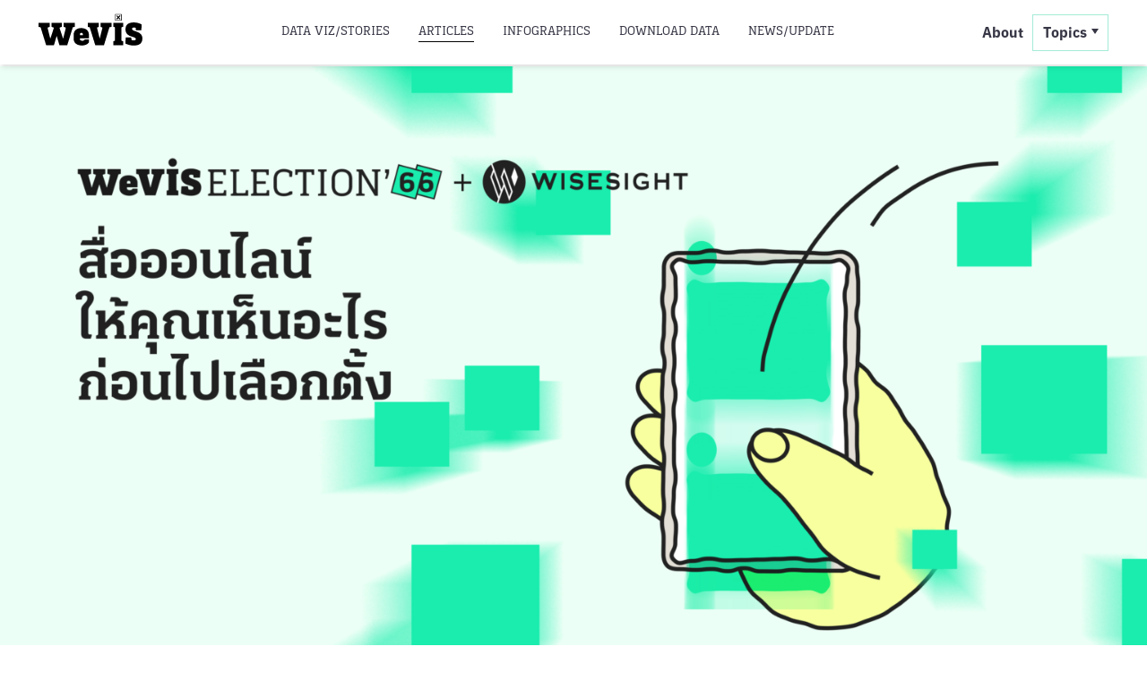

--- FILE ---
content_type: text/html; charset=UTF-8
request_url: https://wevis.info/election-on-social-1/
body_size: 25309
content:
<!DOCTYPE html>
<html dir="ltr" lang="en-US" prefix="og: https://ogp.me/ns#">

<head>
	<meta charset="UTF-8">
	<meta name="viewport" content="width=device-width">
	<link rel="profile" href="https://gmpg.org/xfn/11">
	<link rel="pingback" href="https://wevis.info/xmlrpc.php">

	<script type="text/javascript" src="https://wevis.info/wp-content/themes/wevis/js/jquery-1.11.0.min.js"></script>
	<script type="text/javascript" src="https://wevis.info/wp-content/themes/wevis/js/jquery-migrate-1.2.1.min.js"></script>
	<link rel="stylesheet" type="text/css" href="https://wevis.info/wp-content/themes/wevis/css/slick.css"/>
	<script type="text/javascript" src="https://wevis.info/wp-content/themes/wevis/js/slick.min.js"></script>
	<script type="text/javascript" src="https://wevis.info/wp-content/themes/wevis/js/d3-scale.min.js"></script>
	<script type="text/javascript" src="https://wevis.info/wp-content/themes/wevis/js/d3-array.min.js"></script>
	<script type="text/javascript" src="https://wevis.info/wp-content/themes/wevis/js/d3-format.min.js"></script>
	<script type="text/javascript" src="https://wevis.info/wp-content/themes/wevis/js/d3-interpolate.min.js"></script>
	<script type="text/javascript" src="https://wevis.info/wp-content/themes/wevis/js/d3-time-format.min.js"></script>
	<script type="text/javascript" src="https://wevis.info/wp-content/themes/wevis/js/d3-time.min.js"></script>

	<title>สื่อออนไลน์.. ให้คุณเห็นอะไร ก่อนไปเลือกตั้ง - WeVis</title>

		<!-- All in One SEO 4.9.3 - aioseo.com -->
	<meta name="description" content="สำรวจว่า 15 สื่อใหญ่ นำเสนอข้อมูลอะไรให้พวกเราก่อนเข้าคูหา" />
	<meta name="robots" content="max-image-preview:large" />
	<meta name="author" content="Namsai Supavong"/>
	<link rel="canonical" href="https://wevis.info/election-on-social-1/" />
	<meta name="generator" content="All in One SEO (AIOSEO) 4.9.3" />
		<meta property="og:locale" content="en_US" />
		<meta property="og:site_name" content="WeVis - We Visualize Data for Democracy" />
		<meta property="og:type" content="article" />
		<meta property="og:title" content="สื่อออนไลน์.. ให้คุณเห็นอะไร ก่อนไปเลือกตั้ง - WeVis" />
		<meta property="og:description" content="สำรวจว่า 15 สื่อใหญ่ นำเสนอข้อมูลอะไรให้พวกเราก่อนเข้าคูหา" />
		<meta property="og:url" content="https://wevis.info/election-on-social-1/" />
		<meta property="article:published_time" content="2023-04-17T13:42:01+00:00" />
		<meta property="article:modified_time" content="2023-04-17T14:46:59+00:00" />
		<meta name="twitter:card" content="summary" />
		<meta name="twitter:title" content="สื่อออนไลน์.. ให้คุณเห็นอะไร ก่อนไปเลือกตั้ง - WeVis" />
		<meta name="twitter:description" content="สำรวจว่า 15 สื่อใหญ่ นำเสนอข้อมูลอะไรให้พวกเราก่อนเข้าคูหา" />
		<script type="application/ld+json" class="aioseo-schema">
			{"@context":"https:\/\/schema.org","@graph":[{"@type":"BlogPosting","@id":"https:\/\/wevis.info\/election-on-social-1\/#blogposting","name":"\u0e2a\u0e37\u0e48\u0e2d\u0e2d\u0e2d\u0e19\u0e44\u0e25\u0e19\u0e4c.. \u0e43\u0e2b\u0e49\u0e04\u0e38\u0e13\u0e40\u0e2b\u0e47\u0e19\u0e2d\u0e30\u0e44\u0e23 \u0e01\u0e48\u0e2d\u0e19\u0e44\u0e1b\u0e40\u0e25\u0e37\u0e2d\u0e01\u0e15\u0e31\u0e49\u0e07 - WeVis","headline":"\u0e2a\u0e37\u0e48\u0e2d\u0e2d\u0e2d\u0e19\u0e44\u0e25\u0e19\u0e4c.. \u0e43\u0e2b\u0e49\u0e04\u0e38\u0e13\u0e40\u0e2b\u0e47\u0e19\u0e2d\u0e30\u0e44\u0e23 \u0e01\u0e48\u0e2d\u0e19\u0e44\u0e1b\u0e40\u0e25\u0e37\u0e2d\u0e01\u0e15\u0e31\u0e49\u0e07","author":{"@id":"https:\/\/wevis.info\/author\/namsai\/#author"},"publisher":{"@id":"https:\/\/wevis.info\/#organization"},"image":{"@type":"ImageObject","url":"https:\/\/wevis.info\/wp-content\/uploads\/2023\/04\/cover_website.png","width":3840,"height":2160},"datePublished":"2023-04-17T20:42:01+07:00","dateModified":"2023-04-17T21:46:59+07:00","inLanguage":"en-US","mainEntityOfPage":{"@id":"https:\/\/wevis.info\/election-on-social-1\/#webpage"},"isPartOf":{"@id":"https:\/\/wevis.info\/election-on-social-1\/#webpage"},"articleSection":"Articles, \u0e40\u0e25\u0e37\u0e2d\u0e01\u0e15\u0e31\u0e49\u0e07 66, Namsai Supavong"},{"@type":"BreadcrumbList","@id":"https:\/\/wevis.info\/election-on-social-1\/#breadcrumblist","itemListElement":[{"@type":"ListItem","@id":"https:\/\/wevis.info#listItem","position":1,"name":"Home","item":"https:\/\/wevis.info","nextItem":{"@type":"ListItem","@id":"https:\/\/wevis.info\/category\/articles\/#listItem","name":"Articles"}},{"@type":"ListItem","@id":"https:\/\/wevis.info\/category\/articles\/#listItem","position":2,"name":"Articles","item":"https:\/\/wevis.info\/category\/articles\/","nextItem":{"@type":"ListItem","@id":"https:\/\/wevis.info\/election-on-social-1\/#listItem","name":"\u0e2a\u0e37\u0e48\u0e2d\u0e2d\u0e2d\u0e19\u0e44\u0e25\u0e19\u0e4c.. \u0e43\u0e2b\u0e49\u0e04\u0e38\u0e13\u0e40\u0e2b\u0e47\u0e19\u0e2d\u0e30\u0e44\u0e23 \u0e01\u0e48\u0e2d\u0e19\u0e44\u0e1b\u0e40\u0e25\u0e37\u0e2d\u0e01\u0e15\u0e31\u0e49\u0e07"},"previousItem":{"@type":"ListItem","@id":"https:\/\/wevis.info#listItem","name":"Home"}},{"@type":"ListItem","@id":"https:\/\/wevis.info\/election-on-social-1\/#listItem","position":3,"name":"\u0e2a\u0e37\u0e48\u0e2d\u0e2d\u0e2d\u0e19\u0e44\u0e25\u0e19\u0e4c.. \u0e43\u0e2b\u0e49\u0e04\u0e38\u0e13\u0e40\u0e2b\u0e47\u0e19\u0e2d\u0e30\u0e44\u0e23 \u0e01\u0e48\u0e2d\u0e19\u0e44\u0e1b\u0e40\u0e25\u0e37\u0e2d\u0e01\u0e15\u0e31\u0e49\u0e07","previousItem":{"@type":"ListItem","@id":"https:\/\/wevis.info\/category\/articles\/#listItem","name":"Articles"}}]},{"@type":"Organization","@id":"https:\/\/wevis.info\/#organization","name":"WeVis","description":"We Visualize Data for Democracy","url":"https:\/\/wevis.info\/"},{"@type":"Person","@id":"https:\/\/wevis.info\/author\/namsai\/#author","url":"https:\/\/wevis.info\/author\/namsai\/","name":"Namsai Supavong"},{"@type":"WebPage","@id":"https:\/\/wevis.info\/election-on-social-1\/#webpage","url":"https:\/\/wevis.info\/election-on-social-1\/","name":"\u0e2a\u0e37\u0e48\u0e2d\u0e2d\u0e2d\u0e19\u0e44\u0e25\u0e19\u0e4c.. \u0e43\u0e2b\u0e49\u0e04\u0e38\u0e13\u0e40\u0e2b\u0e47\u0e19\u0e2d\u0e30\u0e44\u0e23 \u0e01\u0e48\u0e2d\u0e19\u0e44\u0e1b\u0e40\u0e25\u0e37\u0e2d\u0e01\u0e15\u0e31\u0e49\u0e07 - WeVis","description":"\u0e2a\u0e33\u0e23\u0e27\u0e08\u0e27\u0e48\u0e32 15 \u0e2a\u0e37\u0e48\u0e2d\u0e43\u0e2b\u0e0d\u0e48 \u0e19\u0e33\u0e40\u0e2a\u0e19\u0e2d\u0e02\u0e49\u0e2d\u0e21\u0e39\u0e25\u0e2d\u0e30\u0e44\u0e23\u0e43\u0e2b\u0e49\u0e1e\u0e27\u0e01\u0e40\u0e23\u0e32\u0e01\u0e48\u0e2d\u0e19\u0e40\u0e02\u0e49\u0e32\u0e04\u0e39\u0e2b\u0e32","inLanguage":"en-US","isPartOf":{"@id":"https:\/\/wevis.info\/#website"},"breadcrumb":{"@id":"https:\/\/wevis.info\/election-on-social-1\/#breadcrumblist"},"author":{"@id":"https:\/\/wevis.info\/author\/namsai\/#author"},"creator":{"@id":"https:\/\/wevis.info\/author\/namsai\/#author"},"image":{"@type":"ImageObject","url":"https:\/\/wevis.info\/wp-content\/uploads\/2023\/04\/cover_website.png","@id":"https:\/\/wevis.info\/election-on-social-1\/#mainImage","width":3840,"height":2160},"primaryImageOfPage":{"@id":"https:\/\/wevis.info\/election-on-social-1\/#mainImage"},"datePublished":"2023-04-17T20:42:01+07:00","dateModified":"2023-04-17T21:46:59+07:00"},{"@type":"WebSite","@id":"https:\/\/wevis.info\/#website","url":"https:\/\/wevis.info\/","name":"WeVis","description":"We Visualize Data for Democracy","inLanguage":"en-US","publisher":{"@id":"https:\/\/wevis.info\/#organization"}}]}
		</script>
		<!-- All in One SEO -->

<link rel='dns-prefetch' href='//analytics.punchup.world' />
<link rel="alternate" title="oEmbed (JSON)" type="application/json+oembed" href="https://wevis.info/wp-json/oembed/1.0/embed?url=https%3A%2F%2Fwevis.info%2Felection-on-social-1%2F" />
<link rel="alternate" title="oEmbed (XML)" type="text/xml+oembed" href="https://wevis.info/wp-json/oembed/1.0/embed?url=https%3A%2F%2Fwevis.info%2Felection-on-social-1%2F&#038;format=xml" />
<style id='wp-img-auto-sizes-contain-inline-css' type='text/css'>
img:is([sizes=auto i],[sizes^="auto," i]){contain-intrinsic-size:3000px 1500px}
/*# sourceURL=wp-img-auto-sizes-contain-inline-css */
</style>
<style id='wp-emoji-styles-inline-css' type='text/css'>

	img.wp-smiley, img.emoji {
		display: inline !important;
		border: none !important;
		box-shadow: none !important;
		height: 1em !important;
		width: 1em !important;
		margin: 0 0.07em !important;
		vertical-align: -0.1em !important;
		background: none !important;
		padding: 0 !important;
	}
/*# sourceURL=wp-emoji-styles-inline-css */
</style>
<style id='wp-block-library-inline-css' type='text/css'>
:root{--wp-block-synced-color:#7a00df;--wp-block-synced-color--rgb:122,0,223;--wp-bound-block-color:var(--wp-block-synced-color);--wp-editor-canvas-background:#ddd;--wp-admin-theme-color:#007cba;--wp-admin-theme-color--rgb:0,124,186;--wp-admin-theme-color-darker-10:#006ba1;--wp-admin-theme-color-darker-10--rgb:0,107,160.5;--wp-admin-theme-color-darker-20:#005a87;--wp-admin-theme-color-darker-20--rgb:0,90,135;--wp-admin-border-width-focus:2px}@media (min-resolution:192dpi){:root{--wp-admin-border-width-focus:1.5px}}.wp-element-button{cursor:pointer}:root .has-very-light-gray-background-color{background-color:#eee}:root .has-very-dark-gray-background-color{background-color:#313131}:root .has-very-light-gray-color{color:#eee}:root .has-very-dark-gray-color{color:#313131}:root .has-vivid-green-cyan-to-vivid-cyan-blue-gradient-background{background:linear-gradient(135deg,#00d084,#0693e3)}:root .has-purple-crush-gradient-background{background:linear-gradient(135deg,#34e2e4,#4721fb 50%,#ab1dfe)}:root .has-hazy-dawn-gradient-background{background:linear-gradient(135deg,#faaca8,#dad0ec)}:root .has-subdued-olive-gradient-background{background:linear-gradient(135deg,#fafae1,#67a671)}:root .has-atomic-cream-gradient-background{background:linear-gradient(135deg,#fdd79a,#004a59)}:root .has-nightshade-gradient-background{background:linear-gradient(135deg,#330968,#31cdcf)}:root .has-midnight-gradient-background{background:linear-gradient(135deg,#020381,#2874fc)}:root{--wp--preset--font-size--normal:16px;--wp--preset--font-size--huge:42px}.has-regular-font-size{font-size:1em}.has-larger-font-size{font-size:2.625em}.has-normal-font-size{font-size:var(--wp--preset--font-size--normal)}.has-huge-font-size{font-size:var(--wp--preset--font-size--huge)}.has-text-align-center{text-align:center}.has-text-align-left{text-align:left}.has-text-align-right{text-align:right}.has-fit-text{white-space:nowrap!important}#end-resizable-editor-section{display:none}.aligncenter{clear:both}.items-justified-left{justify-content:flex-start}.items-justified-center{justify-content:center}.items-justified-right{justify-content:flex-end}.items-justified-space-between{justify-content:space-between}.screen-reader-text{border:0;clip-path:inset(50%);height:1px;margin:-1px;overflow:hidden;padding:0;position:absolute;width:1px;word-wrap:normal!important}.screen-reader-text:focus{background-color:#ddd;clip-path:none;color:#444;display:block;font-size:1em;height:auto;left:5px;line-height:normal;padding:15px 23px 14px;text-decoration:none;top:5px;width:auto;z-index:100000}html :where(.has-border-color){border-style:solid}html :where([style*=border-top-color]){border-top-style:solid}html :where([style*=border-right-color]){border-right-style:solid}html :where([style*=border-bottom-color]){border-bottom-style:solid}html :where([style*=border-left-color]){border-left-style:solid}html :where([style*=border-width]){border-style:solid}html :where([style*=border-top-width]){border-top-style:solid}html :where([style*=border-right-width]){border-right-style:solid}html :where([style*=border-bottom-width]){border-bottom-style:solid}html :where([style*=border-left-width]){border-left-style:solid}html :where(img[class*=wp-image-]){height:auto;max-width:100%}:where(figure){margin:0 0 1em}html :where(.is-position-sticky){--wp-admin--admin-bar--position-offset:var(--wp-admin--admin-bar--height,0px)}@media screen and (max-width:600px){html :where(.is-position-sticky){--wp-admin--admin-bar--position-offset:0px}}

/*# sourceURL=wp-block-library-inline-css */
</style><style id='wp-block-heading-inline-css' type='text/css'>
h1:where(.wp-block-heading).has-background,h2:where(.wp-block-heading).has-background,h3:where(.wp-block-heading).has-background,h4:where(.wp-block-heading).has-background,h5:where(.wp-block-heading).has-background,h6:where(.wp-block-heading).has-background{padding:1.25em 2.375em}h1.has-text-align-left[style*=writing-mode]:where([style*=vertical-lr]),h1.has-text-align-right[style*=writing-mode]:where([style*=vertical-rl]),h2.has-text-align-left[style*=writing-mode]:where([style*=vertical-lr]),h2.has-text-align-right[style*=writing-mode]:where([style*=vertical-rl]),h3.has-text-align-left[style*=writing-mode]:where([style*=vertical-lr]),h3.has-text-align-right[style*=writing-mode]:where([style*=vertical-rl]),h4.has-text-align-left[style*=writing-mode]:where([style*=vertical-lr]),h4.has-text-align-right[style*=writing-mode]:where([style*=vertical-rl]),h5.has-text-align-left[style*=writing-mode]:where([style*=vertical-lr]),h5.has-text-align-right[style*=writing-mode]:where([style*=vertical-rl]),h6.has-text-align-left[style*=writing-mode]:where([style*=vertical-lr]),h6.has-text-align-right[style*=writing-mode]:where([style*=vertical-rl]){rotate:180deg}
/*# sourceURL=https://wevis.info/wp-includes/blocks/heading/style.min.css */
</style>
<style id='wp-block-image-inline-css' type='text/css'>
.wp-block-image>a,.wp-block-image>figure>a{display:inline-block}.wp-block-image img{box-sizing:border-box;height:auto;max-width:100%;vertical-align:bottom}@media not (prefers-reduced-motion){.wp-block-image img.hide{visibility:hidden}.wp-block-image img.show{animation:show-content-image .4s}}.wp-block-image[style*=border-radius] img,.wp-block-image[style*=border-radius]>a{border-radius:inherit}.wp-block-image.has-custom-border img{box-sizing:border-box}.wp-block-image.aligncenter{text-align:center}.wp-block-image.alignfull>a,.wp-block-image.alignwide>a{width:100%}.wp-block-image.alignfull img,.wp-block-image.alignwide img{height:auto;width:100%}.wp-block-image .aligncenter,.wp-block-image .alignleft,.wp-block-image .alignright,.wp-block-image.aligncenter,.wp-block-image.alignleft,.wp-block-image.alignright{display:table}.wp-block-image .aligncenter>figcaption,.wp-block-image .alignleft>figcaption,.wp-block-image .alignright>figcaption,.wp-block-image.aligncenter>figcaption,.wp-block-image.alignleft>figcaption,.wp-block-image.alignright>figcaption{caption-side:bottom;display:table-caption}.wp-block-image .alignleft{float:left;margin:.5em 1em .5em 0}.wp-block-image .alignright{float:right;margin:.5em 0 .5em 1em}.wp-block-image .aligncenter{margin-left:auto;margin-right:auto}.wp-block-image :where(figcaption){margin-bottom:1em;margin-top:.5em}.wp-block-image.is-style-circle-mask img{border-radius:9999px}@supports ((-webkit-mask-image:none) or (mask-image:none)) or (-webkit-mask-image:none){.wp-block-image.is-style-circle-mask img{border-radius:0;-webkit-mask-image:url('data:image/svg+xml;utf8,<svg viewBox="0 0 100 100" xmlns="http://www.w3.org/2000/svg"><circle cx="50" cy="50" r="50"/></svg>');mask-image:url('data:image/svg+xml;utf8,<svg viewBox="0 0 100 100" xmlns="http://www.w3.org/2000/svg"><circle cx="50" cy="50" r="50"/></svg>');mask-mode:alpha;-webkit-mask-position:center;mask-position:center;-webkit-mask-repeat:no-repeat;mask-repeat:no-repeat;-webkit-mask-size:contain;mask-size:contain}}:root :where(.wp-block-image.is-style-rounded img,.wp-block-image .is-style-rounded img){border-radius:9999px}.wp-block-image figure{margin:0}.wp-lightbox-container{display:flex;flex-direction:column;position:relative}.wp-lightbox-container img{cursor:zoom-in}.wp-lightbox-container img:hover+button{opacity:1}.wp-lightbox-container button{align-items:center;backdrop-filter:blur(16px) saturate(180%);background-color:#5a5a5a40;border:none;border-radius:4px;cursor:zoom-in;display:flex;height:20px;justify-content:center;opacity:0;padding:0;position:absolute;right:16px;text-align:center;top:16px;width:20px;z-index:100}@media not (prefers-reduced-motion){.wp-lightbox-container button{transition:opacity .2s ease}}.wp-lightbox-container button:focus-visible{outline:3px auto #5a5a5a40;outline:3px auto -webkit-focus-ring-color;outline-offset:3px}.wp-lightbox-container button:hover{cursor:pointer;opacity:1}.wp-lightbox-container button:focus{opacity:1}.wp-lightbox-container button:focus,.wp-lightbox-container button:hover,.wp-lightbox-container button:not(:hover):not(:active):not(.has-background){background-color:#5a5a5a40;border:none}.wp-lightbox-overlay{box-sizing:border-box;cursor:zoom-out;height:100vh;left:0;overflow:hidden;position:fixed;top:0;visibility:hidden;width:100%;z-index:100000}.wp-lightbox-overlay .close-button{align-items:center;cursor:pointer;display:flex;justify-content:center;min-height:40px;min-width:40px;padding:0;position:absolute;right:calc(env(safe-area-inset-right) + 16px);top:calc(env(safe-area-inset-top) + 16px);z-index:5000000}.wp-lightbox-overlay .close-button:focus,.wp-lightbox-overlay .close-button:hover,.wp-lightbox-overlay .close-button:not(:hover):not(:active):not(.has-background){background:none;border:none}.wp-lightbox-overlay .lightbox-image-container{height:var(--wp--lightbox-container-height);left:50%;overflow:hidden;position:absolute;top:50%;transform:translate(-50%,-50%);transform-origin:top left;width:var(--wp--lightbox-container-width);z-index:9999999999}.wp-lightbox-overlay .wp-block-image{align-items:center;box-sizing:border-box;display:flex;height:100%;justify-content:center;margin:0;position:relative;transform-origin:0 0;width:100%;z-index:3000000}.wp-lightbox-overlay .wp-block-image img{height:var(--wp--lightbox-image-height);min-height:var(--wp--lightbox-image-height);min-width:var(--wp--lightbox-image-width);width:var(--wp--lightbox-image-width)}.wp-lightbox-overlay .wp-block-image figcaption{display:none}.wp-lightbox-overlay button{background:none;border:none}.wp-lightbox-overlay .scrim{background-color:#fff;height:100%;opacity:.9;position:absolute;width:100%;z-index:2000000}.wp-lightbox-overlay.active{visibility:visible}@media not (prefers-reduced-motion){.wp-lightbox-overlay.active{animation:turn-on-visibility .25s both}.wp-lightbox-overlay.active img{animation:turn-on-visibility .35s both}.wp-lightbox-overlay.show-closing-animation:not(.active){animation:turn-off-visibility .35s both}.wp-lightbox-overlay.show-closing-animation:not(.active) img{animation:turn-off-visibility .25s both}.wp-lightbox-overlay.zoom.active{animation:none;opacity:1;visibility:visible}.wp-lightbox-overlay.zoom.active .lightbox-image-container{animation:lightbox-zoom-in .4s}.wp-lightbox-overlay.zoom.active .lightbox-image-container img{animation:none}.wp-lightbox-overlay.zoom.active .scrim{animation:turn-on-visibility .4s forwards}.wp-lightbox-overlay.zoom.show-closing-animation:not(.active){animation:none}.wp-lightbox-overlay.zoom.show-closing-animation:not(.active) .lightbox-image-container{animation:lightbox-zoom-out .4s}.wp-lightbox-overlay.zoom.show-closing-animation:not(.active) .lightbox-image-container img{animation:none}.wp-lightbox-overlay.zoom.show-closing-animation:not(.active) .scrim{animation:turn-off-visibility .4s forwards}}@keyframes show-content-image{0%{visibility:hidden}99%{visibility:hidden}to{visibility:visible}}@keyframes turn-on-visibility{0%{opacity:0}to{opacity:1}}@keyframes turn-off-visibility{0%{opacity:1;visibility:visible}99%{opacity:0;visibility:visible}to{opacity:0;visibility:hidden}}@keyframes lightbox-zoom-in{0%{transform:translate(calc((-100vw + var(--wp--lightbox-scrollbar-width))/2 + var(--wp--lightbox-initial-left-position)),calc(-50vh + var(--wp--lightbox-initial-top-position))) scale(var(--wp--lightbox-scale))}to{transform:translate(-50%,-50%) scale(1)}}@keyframes lightbox-zoom-out{0%{transform:translate(-50%,-50%) scale(1);visibility:visible}99%{visibility:visible}to{transform:translate(calc((-100vw + var(--wp--lightbox-scrollbar-width))/2 + var(--wp--lightbox-initial-left-position)),calc(-50vh + var(--wp--lightbox-initial-top-position))) scale(var(--wp--lightbox-scale));visibility:hidden}}
/*# sourceURL=https://wevis.info/wp-includes/blocks/image/style.min.css */
</style>
<style id='wp-block-image-theme-inline-css' type='text/css'>
:root :where(.wp-block-image figcaption){color:#555;font-size:13px;text-align:center}.is-dark-theme :root :where(.wp-block-image figcaption){color:#ffffffa6}.wp-block-image{margin:0 0 1em}
/*# sourceURL=https://wevis.info/wp-includes/blocks/image/theme.min.css */
</style>
<style id='wp-block-list-inline-css' type='text/css'>
ol,ul{box-sizing:border-box}:root :where(.wp-block-list.has-background){padding:1.25em 2.375em}
/*# sourceURL=https://wevis.info/wp-includes/blocks/list/style.min.css */
</style>
<style id='wp-block-paragraph-inline-css' type='text/css'>
.is-small-text{font-size:.875em}.is-regular-text{font-size:1em}.is-large-text{font-size:2.25em}.is-larger-text{font-size:3em}.has-drop-cap:not(:focus):first-letter{float:left;font-size:8.4em;font-style:normal;font-weight:100;line-height:.68;margin:.05em .1em 0 0;text-transform:uppercase}body.rtl .has-drop-cap:not(:focus):first-letter{float:none;margin-left:.1em}p.has-drop-cap.has-background{overflow:hidden}:root :where(p.has-background){padding:1.25em 2.375em}:where(p.has-text-color:not(.has-link-color)) a{color:inherit}p.has-text-align-left[style*="writing-mode:vertical-lr"],p.has-text-align-right[style*="writing-mode:vertical-rl"]{rotate:180deg}
/*# sourceURL=https://wevis.info/wp-includes/blocks/paragraph/style.min.css */
</style>
<style id='global-styles-inline-css' type='text/css'>
:root{--wp--preset--aspect-ratio--square: 1;--wp--preset--aspect-ratio--4-3: 4/3;--wp--preset--aspect-ratio--3-4: 3/4;--wp--preset--aspect-ratio--3-2: 3/2;--wp--preset--aspect-ratio--2-3: 2/3;--wp--preset--aspect-ratio--16-9: 16/9;--wp--preset--aspect-ratio--9-16: 9/16;--wp--preset--color--black: #000000;--wp--preset--color--cyan-bluish-gray: #abb8c3;--wp--preset--color--white: #ffffff;--wp--preset--color--pale-pink: #f78da7;--wp--preset--color--vivid-red: #cf2e2e;--wp--preset--color--luminous-vivid-orange: #ff6900;--wp--preset--color--luminous-vivid-amber: #fcb900;--wp--preset--color--light-green-cyan: #7bdcb5;--wp--preset--color--vivid-green-cyan: #00d084;--wp--preset--color--pale-cyan-blue: #8ed1fc;--wp--preset--color--vivid-cyan-blue: #0693e3;--wp--preset--color--vivid-purple: #9b51e0;--wp--preset--color--primary: #3904E9;--wp--preset--color--secondary: #A5EBD7;--wp--preset--color--dark: #000000;--wp--preset--color--light: #E0E1E5;--wp--preset--color--gray: #929191;--wp--preset--color--graylight: #7C7C7C;--wp--preset--color--darktext: #373746;--wp--preset--color--purple: #9B8CCD;--wp--preset--gradient--vivid-cyan-blue-to-vivid-purple: linear-gradient(135deg,rgb(6,147,227) 0%,rgb(155,81,224) 100%);--wp--preset--gradient--light-green-cyan-to-vivid-green-cyan: linear-gradient(135deg,rgb(122,220,180) 0%,rgb(0,208,130) 100%);--wp--preset--gradient--luminous-vivid-amber-to-luminous-vivid-orange: linear-gradient(135deg,rgb(252,185,0) 0%,rgb(255,105,0) 100%);--wp--preset--gradient--luminous-vivid-orange-to-vivid-red: linear-gradient(135deg,rgb(255,105,0) 0%,rgb(207,46,46) 100%);--wp--preset--gradient--very-light-gray-to-cyan-bluish-gray: linear-gradient(135deg,rgb(238,238,238) 0%,rgb(169,184,195) 100%);--wp--preset--gradient--cool-to-warm-spectrum: linear-gradient(135deg,rgb(74,234,220) 0%,rgb(151,120,209) 20%,rgb(207,42,186) 40%,rgb(238,44,130) 60%,rgb(251,105,98) 80%,rgb(254,248,76) 100%);--wp--preset--gradient--blush-light-purple: linear-gradient(135deg,rgb(255,206,236) 0%,rgb(152,150,240) 100%);--wp--preset--gradient--blush-bordeaux: linear-gradient(135deg,rgb(254,205,165) 0%,rgb(254,45,45) 50%,rgb(107,0,62) 100%);--wp--preset--gradient--luminous-dusk: linear-gradient(135deg,rgb(255,203,112) 0%,rgb(199,81,192) 50%,rgb(65,88,208) 100%);--wp--preset--gradient--pale-ocean: linear-gradient(135deg,rgb(255,245,203) 0%,rgb(182,227,212) 50%,rgb(51,167,181) 100%);--wp--preset--gradient--electric-grass: linear-gradient(135deg,rgb(202,248,128) 0%,rgb(113,206,126) 100%);--wp--preset--gradient--midnight: linear-gradient(135deg,rgb(2,3,129) 0%,rgb(40,116,252) 100%);--wp--preset--font-size--small: 0.875rem;--wp--preset--font-size--medium: 20px;--wp--preset--font-size--large: 1.125rem;--wp--preset--font-size--x-large: 42px;--wp--preset--font-size--regular: 1.5rem;--wp--preset--font-size--xl: 1.25rem;--wp--preset--font-size--xxl: 1.5rem;--wp--preset--font-size--xxxl: 1.875rem;--wp--preset--spacing--20: 0.44rem;--wp--preset--spacing--30: 0.67rem;--wp--preset--spacing--40: 1rem;--wp--preset--spacing--50: 1.5rem;--wp--preset--spacing--60: 2.25rem;--wp--preset--spacing--70: 3.38rem;--wp--preset--spacing--80: 5.06rem;--wp--preset--shadow--natural: 6px 6px 9px rgba(0, 0, 0, 0.2);--wp--preset--shadow--deep: 12px 12px 50px rgba(0, 0, 0, 0.4);--wp--preset--shadow--sharp: 6px 6px 0px rgba(0, 0, 0, 0.2);--wp--preset--shadow--outlined: 6px 6px 0px -3px rgb(255, 255, 255), 6px 6px rgb(0, 0, 0);--wp--preset--shadow--crisp: 6px 6px 0px rgb(0, 0, 0);}:root { --wp--style--global--content-size: 1440px;--wp--style--global--wide-size: 1440px; }:where(body) { margin: 0; }.wp-site-blocks > .alignleft { float: left; margin-right: 2em; }.wp-site-blocks > .alignright { float: right; margin-left: 2em; }.wp-site-blocks > .aligncenter { justify-content: center; margin-left: auto; margin-right: auto; }:where(.is-layout-flex){gap: 0.5em;}:where(.is-layout-grid){gap: 0.5em;}.is-layout-flow > .alignleft{float: left;margin-inline-start: 0;margin-inline-end: 2em;}.is-layout-flow > .alignright{float: right;margin-inline-start: 2em;margin-inline-end: 0;}.is-layout-flow > .aligncenter{margin-left: auto !important;margin-right: auto !important;}.is-layout-constrained > .alignleft{float: left;margin-inline-start: 0;margin-inline-end: 2em;}.is-layout-constrained > .alignright{float: right;margin-inline-start: 2em;margin-inline-end: 0;}.is-layout-constrained > .aligncenter{margin-left: auto !important;margin-right: auto !important;}.is-layout-constrained > :where(:not(.alignleft):not(.alignright):not(.alignfull)){max-width: var(--wp--style--global--content-size);margin-left: auto !important;margin-right: auto !important;}.is-layout-constrained > .alignwide{max-width: var(--wp--style--global--wide-size);}body .is-layout-flex{display: flex;}.is-layout-flex{flex-wrap: wrap;align-items: center;}.is-layout-flex > :is(*, div){margin: 0;}body .is-layout-grid{display: grid;}.is-layout-grid > :is(*, div){margin: 0;}body{padding-top: 0px;padding-right: 0px;padding-bottom: 0px;padding-left: 0px;}a:where(:not(.wp-element-button)){text-decoration: underline;}:root :where(.wp-element-button, .wp-block-button__link){background-color: #32373c;border-width: 0;color: #fff;font-family: inherit;font-size: inherit;font-style: inherit;font-weight: inherit;letter-spacing: inherit;line-height: inherit;padding-top: calc(0.667em + 2px);padding-right: calc(1.333em + 2px);padding-bottom: calc(0.667em + 2px);padding-left: calc(1.333em + 2px);text-decoration: none;text-transform: inherit;}.has-black-color{color: var(--wp--preset--color--black) !important;}.has-cyan-bluish-gray-color{color: var(--wp--preset--color--cyan-bluish-gray) !important;}.has-white-color{color: var(--wp--preset--color--white) !important;}.has-pale-pink-color{color: var(--wp--preset--color--pale-pink) !important;}.has-vivid-red-color{color: var(--wp--preset--color--vivid-red) !important;}.has-luminous-vivid-orange-color{color: var(--wp--preset--color--luminous-vivid-orange) !important;}.has-luminous-vivid-amber-color{color: var(--wp--preset--color--luminous-vivid-amber) !important;}.has-light-green-cyan-color{color: var(--wp--preset--color--light-green-cyan) !important;}.has-vivid-green-cyan-color{color: var(--wp--preset--color--vivid-green-cyan) !important;}.has-pale-cyan-blue-color{color: var(--wp--preset--color--pale-cyan-blue) !important;}.has-vivid-cyan-blue-color{color: var(--wp--preset--color--vivid-cyan-blue) !important;}.has-vivid-purple-color{color: var(--wp--preset--color--vivid-purple) !important;}.has-primary-color{color: var(--wp--preset--color--primary) !important;}.has-secondary-color{color: var(--wp--preset--color--secondary) !important;}.has-dark-color{color: var(--wp--preset--color--dark) !important;}.has-light-color{color: var(--wp--preset--color--light) !important;}.has-gray-color{color: var(--wp--preset--color--gray) !important;}.has-graylight-color{color: var(--wp--preset--color--graylight) !important;}.has-darktext-color{color: var(--wp--preset--color--darktext) !important;}.has-purple-color{color: var(--wp--preset--color--purple) !important;}.has-black-background-color{background-color: var(--wp--preset--color--black) !important;}.has-cyan-bluish-gray-background-color{background-color: var(--wp--preset--color--cyan-bluish-gray) !important;}.has-white-background-color{background-color: var(--wp--preset--color--white) !important;}.has-pale-pink-background-color{background-color: var(--wp--preset--color--pale-pink) !important;}.has-vivid-red-background-color{background-color: var(--wp--preset--color--vivid-red) !important;}.has-luminous-vivid-orange-background-color{background-color: var(--wp--preset--color--luminous-vivid-orange) !important;}.has-luminous-vivid-amber-background-color{background-color: var(--wp--preset--color--luminous-vivid-amber) !important;}.has-light-green-cyan-background-color{background-color: var(--wp--preset--color--light-green-cyan) !important;}.has-vivid-green-cyan-background-color{background-color: var(--wp--preset--color--vivid-green-cyan) !important;}.has-pale-cyan-blue-background-color{background-color: var(--wp--preset--color--pale-cyan-blue) !important;}.has-vivid-cyan-blue-background-color{background-color: var(--wp--preset--color--vivid-cyan-blue) !important;}.has-vivid-purple-background-color{background-color: var(--wp--preset--color--vivid-purple) !important;}.has-primary-background-color{background-color: var(--wp--preset--color--primary) !important;}.has-secondary-background-color{background-color: var(--wp--preset--color--secondary) !important;}.has-dark-background-color{background-color: var(--wp--preset--color--dark) !important;}.has-light-background-color{background-color: var(--wp--preset--color--light) !important;}.has-gray-background-color{background-color: var(--wp--preset--color--gray) !important;}.has-graylight-background-color{background-color: var(--wp--preset--color--graylight) !important;}.has-darktext-background-color{background-color: var(--wp--preset--color--darktext) !important;}.has-purple-background-color{background-color: var(--wp--preset--color--purple) !important;}.has-black-border-color{border-color: var(--wp--preset--color--black) !important;}.has-cyan-bluish-gray-border-color{border-color: var(--wp--preset--color--cyan-bluish-gray) !important;}.has-white-border-color{border-color: var(--wp--preset--color--white) !important;}.has-pale-pink-border-color{border-color: var(--wp--preset--color--pale-pink) !important;}.has-vivid-red-border-color{border-color: var(--wp--preset--color--vivid-red) !important;}.has-luminous-vivid-orange-border-color{border-color: var(--wp--preset--color--luminous-vivid-orange) !important;}.has-luminous-vivid-amber-border-color{border-color: var(--wp--preset--color--luminous-vivid-amber) !important;}.has-light-green-cyan-border-color{border-color: var(--wp--preset--color--light-green-cyan) !important;}.has-vivid-green-cyan-border-color{border-color: var(--wp--preset--color--vivid-green-cyan) !important;}.has-pale-cyan-blue-border-color{border-color: var(--wp--preset--color--pale-cyan-blue) !important;}.has-vivid-cyan-blue-border-color{border-color: var(--wp--preset--color--vivid-cyan-blue) !important;}.has-vivid-purple-border-color{border-color: var(--wp--preset--color--vivid-purple) !important;}.has-primary-border-color{border-color: var(--wp--preset--color--primary) !important;}.has-secondary-border-color{border-color: var(--wp--preset--color--secondary) !important;}.has-dark-border-color{border-color: var(--wp--preset--color--dark) !important;}.has-light-border-color{border-color: var(--wp--preset--color--light) !important;}.has-gray-border-color{border-color: var(--wp--preset--color--gray) !important;}.has-graylight-border-color{border-color: var(--wp--preset--color--graylight) !important;}.has-darktext-border-color{border-color: var(--wp--preset--color--darktext) !important;}.has-purple-border-color{border-color: var(--wp--preset--color--purple) !important;}.has-vivid-cyan-blue-to-vivid-purple-gradient-background{background: var(--wp--preset--gradient--vivid-cyan-blue-to-vivid-purple) !important;}.has-light-green-cyan-to-vivid-green-cyan-gradient-background{background: var(--wp--preset--gradient--light-green-cyan-to-vivid-green-cyan) !important;}.has-luminous-vivid-amber-to-luminous-vivid-orange-gradient-background{background: var(--wp--preset--gradient--luminous-vivid-amber-to-luminous-vivid-orange) !important;}.has-luminous-vivid-orange-to-vivid-red-gradient-background{background: var(--wp--preset--gradient--luminous-vivid-orange-to-vivid-red) !important;}.has-very-light-gray-to-cyan-bluish-gray-gradient-background{background: var(--wp--preset--gradient--very-light-gray-to-cyan-bluish-gray) !important;}.has-cool-to-warm-spectrum-gradient-background{background: var(--wp--preset--gradient--cool-to-warm-spectrum) !important;}.has-blush-light-purple-gradient-background{background: var(--wp--preset--gradient--blush-light-purple) !important;}.has-blush-bordeaux-gradient-background{background: var(--wp--preset--gradient--blush-bordeaux) !important;}.has-luminous-dusk-gradient-background{background: var(--wp--preset--gradient--luminous-dusk) !important;}.has-pale-ocean-gradient-background{background: var(--wp--preset--gradient--pale-ocean) !important;}.has-electric-grass-gradient-background{background: var(--wp--preset--gradient--electric-grass) !important;}.has-midnight-gradient-background{background: var(--wp--preset--gradient--midnight) !important;}.has-small-font-size{font-size: var(--wp--preset--font-size--small) !important;}.has-medium-font-size{font-size: var(--wp--preset--font-size--medium) !important;}.has-large-font-size{font-size: var(--wp--preset--font-size--large) !important;}.has-x-large-font-size{font-size: var(--wp--preset--font-size--x-large) !important;}.has-regular-font-size{font-size: var(--wp--preset--font-size--regular) !important;}.has-xl-font-size{font-size: var(--wp--preset--font-size--xl) !important;}.has-xxl-font-size{font-size: var(--wp--preset--font-size--xxl) !important;}.has-xxxl-font-size{font-size: var(--wp--preset--font-size--xxxl) !important;}
/*# sourceURL=global-styles-inline-css */
</style>

<link rel='stylesheet' id='seed-social-css' href='https://wevis.info/wp-content/plugins/seed-social/style.css?ver=2021.02' type='text/css' media='all' />
<link rel='stylesheet' id='wevis-css' href='https://wevis.info/wp-content/themes/wevis/css/app.css?ver=0.4.0' type='text/css' media='all' />
<link rel='stylesheet' id='wevis-carousel-css-css' href='https://wevis.info/wp-content/themes/wevis/css/splide.min.css?ver=0.4.0' type='text/css' media='all' />
<script type="text/javascript" defer data-domain='wevis.info' data-api='https://analytics.punchup.world/api/event' data-cfasync='false' src="https://analytics.punchup.world/js/plausible.outbound-links.js?ver=2.5.0" id="plausible-analytics-js"></script>
<script type="text/javascript" id="plausible-analytics-js-after">
/* <![CDATA[ */
window.plausible = window.plausible || function() { (window.plausible.q = window.plausible.q || []).push(arguments) }
//# sourceURL=plausible-analytics-js-after
/* ]]> */
</script>
<script type="text/javascript" src="https://wevis.info/wp-includes/js/jquery/jquery.min.js?ver=3.7.1" id="jquery-core-js"></script>
<script type="text/javascript" src="https://wevis.info/wp-includes/js/jquery/jquery-migrate.min.js?ver=3.4.1" id="jquery-migrate-js"></script>
<script type="text/javascript" src="https://wevis.info/wp-content/themes/wevis/js/app.js?ver=0.4.0" id="wevis-js"></script>
<script type="text/javascript" src="https://wevis.info/wp-content/themes/wevis/js/lottie-player.js?ver=0.4.0" id="wevis-lottie-js"></script>
<script type="text/javascript" src="https://wevis.info/wp-content/themes/wevis/js/lottie-interactivity.min.js?ver=0.4.0" id="wevis-lottie-interactivity-js"></script>
<script type="text/javascript" src="https://wevis.info/wp-content/themes/wevis/js/splide.min.js?ver=0.4.0" id="wevis-carousel-js"></script>
<link rel="https://api.w.org/" href="https://wevis.info/wp-json/" /><link rel="alternate" title="JSON" type="application/json" href="https://wevis.info/wp-json/wp/v2/posts/1311" /><link rel="EditURI" type="application/rsd+xml" title="RSD" href="https://wevis.info/xmlrpc.php?rsd" />
<meta name="generator" content="WordPress 6.9" />
<link rel='shortlink' href='https://wevis.info/?p=1311' />
<!-- HFCM by 99 Robots - Snippet # 1: Plausible Analytics -->
<script async defer data-domain="wevis.info" src="https://analytics.punchup.world/js/plausible.js"></script>
<!-- /end HFCM by 99 Robots -->
<meta property="og:url" content="https://wevis.info/election-on-social-1" />
		<meta property="og:type" content="article" />
		<meta property="og:title" content="สื่อออนไลน์.. ให้คุณเห็นอะไร ก่อนไปเลือกตั้ง" />
		<meta property="og:description" content="สำรวจว่า 15 สื่อใหญ่ นำเสนอข้อมูลอะไรให้พวกเราก่อนเข้าคูหา" />
		<meta property="og:image" content="https://wevis.info/wp-content/uploads/2023/04/cover_website.png" /><link rel="icon" href="https://wevis.info/wp-content/uploads/2022/01/favicon.png" sizes="32x32" />
<link rel="icon" href="https://wevis.info/wp-content/uploads/2022/01/favicon.png" sizes="192x192" />
<link rel="apple-touch-icon" href="https://wevis.info/wp-content/uploads/2022/01/favicon.png" />
<meta name="msapplication-TileImage" content="https://wevis.info/wp-content/uploads/2022/01/favicon.png" />
<link rel='stylesheet' id='dashicons-css' href='https://wevis.info/wp-includes/css/dashicons.min.css?ver=6.9' type='text/css' media='all' />
<link rel='stylesheet' id='multiple-authors-widget-css-css' href='https://wevis.info/wp-content/plugins/publishpress-authors/src/assets/css/multiple-authors-widget.css?ver=4.10.1' type='text/css' media='all' />
<style id='multiple-authors-widget-css-inline-css' type='text/css'>
:root { --ppa-color-scheme: #655997; --ppa-color-scheme-active: #514779; }
/*# sourceURL=multiple-authors-widget-css-inline-css */
</style>
<link rel='stylesheet' id='multiple-authors-fontawesome-css' href='https://cdnjs.cloudflare.com/ajax/libs/font-awesome/6.7.1/css/all.min.css?ver=4.10.1' type='text/css' media='all' />
</head>

<body class="wp-singular post-template-default single single-post postid-1311 single-format-standard wp-theme-wevis antialiased">

	
	<div id="page" class="relative">
				<header class="font-serif relative">
			<div class="fixed top-0 inset-x-0 z-20 bg-white shadow-md">
				<div class="flex lg:justify-between items-center px-2 py-[14px] md:px-[43px]">
					<div class="w-[80px] lg:w-[150px] max-h-[42px] !-mt-2.5">
													<div class="logo">
								<div class="">
									<a href="https://wevis.info" class="font-extrabold text-lg uppercase">
										<lottie-player
										src="https://wevis.info/wp-content/themes/wevis/resources/lotties/animated_logo_black.json"
										background="#ffffff" speed="1" class="w-full h-auto" loop autoplay></lottie-player>
									</a>
								</div>
							</div>
											</div>
					<div id="primary-menu" class="hidden absolute inset-x-0 top-[69px] bg-secondary
							lg:bg-white w-full p-2 z-40 text-center uppercase lg:mt-0 lg:p-0 lg:bg-transparent lg:block lg:static text-darktext"><ul id="menu-main-menu" class="z-10 lg:flex lg:-mx-4 lg:justify-center py-[7.5px]"><li id="menu-item-153" class="menu-item menu-item-type-taxonomy menu-item-object-category menu-item-153 p-2 text-sm lg:p-0 lg:text-sm lg:text-base lg:mx-1 xl:mx-4"><a href="https://wevis.info/category/dataviz/" class="hover:border-b-black hover:border-b hover:ease-in">DATA VIZ/STORIES</a></li>
<li id="menu-item-154" class="menu-item menu-item-type-taxonomy menu-item-object-category current-post-ancestor current-menu-parent current-post-parent menu-item-154 p-2 text-sm lg:p-0 lg:text-sm lg:text-base lg:mx-1 xl:mx-4"><a href="https://wevis.info/category/articles/" class="hover:border-b-black hover:border-b hover:ease-in">Articles</a></li>
<li id="menu-item-155" class="menu-item menu-item-type-taxonomy menu-item-object-category menu-item-155 p-2 text-sm lg:p-0 lg:text-sm lg:text-base lg:mx-1 xl:mx-4"><a href="https://wevis.info/category/infographics/" class="hover:border-b-black hover:border-b hover:ease-in">Infographics</a></li>
<li id="menu-item-125" class="menu-item menu-item-type-custom menu-item-object-custom menu-item-125 p-2 text-sm lg:p-0 lg:text-sm lg:text-base lg:mx-1 xl:mx-4"><a href="/downloads" class="hover:border-b-black hover:border-b hover:ease-in">Download Data</a></li>
<li id="menu-item-2278" class="menu-item menu-item-type-taxonomy menu-item-object-category menu-item-2278 p-2 text-sm lg:p-0 lg:text-sm lg:text-base lg:mx-1 xl:mx-4"><a href="https://wevis.info/category/news/" class="hover:border-b-black hover:border-b hover:ease-in">News/Update</a></li>
</ul></div>					<div class="flex flex-row items-center gap-x-3
						ml-auto
						lg:gap-x-[21.5px]">
						<div
							class="cursor-pointer
							relative font-sans text-darktext
							hidden
							font-bold lg:flex items-center text-xs md:text-sm lg:text-base h-11 px-[10.5px] py-[7.5px]">
							<a href="/about" >
								About
							</a>
						</div>
						<div
							class="btn-topic cursor-pointer arrow-darktext relative font-sans text-darktext border border-secondary
							font-bold flex items-center text-xs md:text-sm lg:text-base
							px-2 py-[5.5px]
							md:px-[10.5px] md:py-[7.5px]">
							Topics
						</div>
					</div>
					<!-- <div class="flex flex-row ml-2">
						<div class="bg-secondary p-1 md:px-[6px] md:py-[7.5px] border border-secondary font-bold">EN</div>
						<div class="p-1 md:px-[6px] md:py-[7.5px] border border-secondary font-bold">TH</div>
					</div> -->
					<div class="lg:hidden p-2 lg:px-2 lg:py-4">
						<a href="#" aria-label="Toggle navigation" id="primary-menu-toggle"
							class="relative uppercase text-xs xs:text-sm block">
							<svg width="24" height="25" viewBox="0 0 24 25" fill="none" xmlns="http://www.w3.org/2000/svg">
								<path d="M3 12.5H21M3 6.5H21M3 18.5H21" stroke="#373746" stroke-width="2" stroke-linecap="round" stroke-linejoin="round"/>
							</svg>
						</a>
					</div>
				</div>
				<div class="wrapper-tag hidden font-sans text-darktext z-40
				bg-white shadow-md px-[16px] py-[50px] md:p-[45px] lg:py-[125px]">
					<ul class="mx-auto flex flex-row flex-wrap
						md:grid md:grid-cols-3 gap-[12px] md:max-w-[708px] ">
												<li class="">
							<a
								class="py-[2px] px-[9px] inline-block min-w-min border border-secondary bg-secondary"
								href="https://wevis.info/tag/6-%e0%b8%95%e0%b8%b8%e0%b8%a5%e0%b8%b2/"
								title="6 ตุลา">6 ตุลา								(1)</a></li>
												<li class="">
							<a
								class="py-[2px] px-[9px] inline-block min-w-min border border-secondary bg-secondary"
								href="https://wevis.info/tag/civic-tech/"
								title="Civic Tech">Civic Tech								(10)</a></li>
												<li class="">
							<a
								class="py-[2px] px-[9px] inline-block min-w-min border border-secondary bg-secondary"
								href="https://wevis.info/tag/open-data/"
								title="Open Data">Open Data								(18)</a></li>
												<li class="">
							<a
								class="py-[2px] px-[9px] inline-block min-w-min border border-secondary bg-secondary"
								href="https://wevis.info/tag/%e0%b8%81%e0%b8%81%e0%b8%95/"
								title="กกต">กกต								(4)</a></li>
												<li class="">
							<a
								class="py-[2px] px-[9px] inline-block min-w-min border border-secondary bg-secondary"
								href="https://wevis.info/tag/%e0%b8%81%e0%b8%8e%e0%b8%ab%e0%b8%a1%e0%b8%b2%e0%b8%a2/"
								title="กฎหมาย">กฎหมาย								(12)</a></li>
												<li class="">
							<a
								class="py-[2px] px-[9px] inline-block min-w-min border border-secondary bg-secondary"
								href="https://wevis.info/tag/%e0%b8%81%e0%b8%97%e0%b8%a1/"
								title="กทม.">กทม.								(14)</a></li>
												<li class="">
							<a
								class="py-[2px] px-[9px] inline-block min-w-min border border-secondary bg-secondary"
								href="https://wevis.info/tag/%e0%b8%81%e0%b8%ad%e0%b8%87%e0%b8%97%e0%b8%b1%e0%b8%9e/"
								title="กองทัพ">กองทัพ								(2)</a></li>
												<li class="">
							<a
								class="py-[2px] px-[9px] inline-block min-w-min border border-secondary bg-secondary"
								href="https://wevis.info/tag/%e0%b8%81%e0%b8%b2%e0%b8%a3%e0%b8%81%e0%b8%94%e0%b8%9b%e0%b8%a3%e0%b8%b2%e0%b8%9a%e0%b8%82%e0%b9%89%e0%b8%b2%e0%b8%a1%e0%b8%8a%e0%b8%b2%e0%b8%95%e0%b8%b4/"
								title="การกดปราบข้ามชาติ">การกดปราบข้ามชาติ								(1)</a></li>
												<li class="">
							<a
								class="py-[2px] px-[9px] inline-block min-w-min border border-secondary bg-secondary"
								href="https://wevis.info/tag/%e0%b8%82%e0%b8%99%e0%b8%aa%e0%b9%88%e0%b8%87%e0%b8%aa%e0%b8%b2%e0%b8%98%e0%b8%b2%e0%b8%a3%e0%b8%93%e0%b8%b0/"
								title="ขนส่งสาธารณะ">ขนส่งสาธารณะ								(1)</a></li>
												<li class="">
							<a
								class="py-[2px] px-[9px] inline-block min-w-min border border-secondary bg-secondary"
								href="https://wevis.info/tag/%e0%b8%84%e0%b8%93%e0%b8%b0%e0%b8%81%e0%b8%a3%e0%b8%a3%e0%b8%a1%e0%b8%b2%e0%b8%98%e0%b8%b4%e0%b8%81%e0%b8%b2%e0%b8%a3/"
								title="คณะกรรมาธิการ">คณะกรรมาธิการ								(1)</a></li>
												<li class="">
							<a
								class="py-[2px] px-[9px] inline-block min-w-min border border-secondary bg-secondary"
								href="https://wevis.info/tag/%e0%b8%84%e0%b8%a3%e0%b8%a1/"
								title="ครม.">ครม.								(1)</a></li>
												<li class="">
							<a
								class="py-[2px] px-[9px] inline-block min-w-min border border-secondary bg-secondary"
								href="https://wevis.info/tag/%e0%b8%87%e0%b8%9a%e0%b8%9b%e0%b8%a3%e0%b8%b0%e0%b8%a1%e0%b8%b2%e0%b8%93/"
								title="งบประมาณ">งบประมาณ								(13)</a></li>
												<li class="">
							<a
								class="py-[2px] px-[9px] inline-block min-w-min border border-secondary bg-secondary"
								href="https://wevis.info/tag/%e0%b8%97%e0%b8%ab%e0%b8%b2%e0%b8%a3%e0%b9%80%e0%b8%81%e0%b8%93%e0%b8%91%e0%b9%8c/"
								title="ทหารเกณฑ์">ทหารเกณฑ์								(1)</a></li>
												<li class="">
							<a
								class="py-[2px] px-[9px] inline-block min-w-min border border-secondary bg-secondary"
								href="https://wevis.info/tag/%e0%b8%9b%e0%b8%a3%e0%b8%b0%e0%b8%8a%e0%b8%b2%e0%b8%98%e0%b8%b4%e0%b8%9b%e0%b9%84%e0%b8%95%e0%b8%a2/"
								title="ประชาธิปไตย">ประชาธิปไตย								(1)</a></li>
												<li class="">
							<a
								class="py-[2px] px-[9px] inline-block min-w-min border border-secondary bg-secondary"
								href="https://wevis.info/tag/%e0%b8%9b%e0%b8%a3%e0%b8%b0%e0%b8%8a%e0%b8%b2%e0%b8%a1%e0%b8%95%e0%b8%b4/"
								title="ประชามติ">ประชามติ								(1)</a></li>
												<li class="">
							<a
								class="py-[2px] px-[9px] inline-block min-w-min border border-secondary bg-secondary"
								href="https://wevis.info/tag/%e0%b8%9b%e0%b8%a3%e0%b8%b0%e0%b8%a7%e0%b8%b1%e0%b8%95%e0%b8%b4%e0%b8%a8%e0%b8%b2%e0%b8%aa%e0%b8%95%e0%b8%a3%e0%b9%8c%e0%b8%81%e0%b8%b2%e0%b8%a3%e0%b9%80%e0%b8%a1%e0%b8%b7%e0%b8%ad%e0%b8%87/"
								title="ประวัติศาสตร์การเมือง">ประวัติศาสตร์การเมือง								(1)</a></li>
												<li class="">
							<a
								class="py-[2px] px-[9px] inline-block min-w-min border border-secondary bg-secondary"
								href="https://wevis.info/tag/%e0%b8%9b%e0%b8%a3%e0%b8%b0%e0%b8%a7%e0%b8%b1%e0%b8%95%e0%b8%b4%e0%b8%a8%e0%b8%b2%e0%b8%aa%e0%b8%95%e0%b8%a3%e0%b9%8c%e0%b8%81%e0%b8%b2%e0%b8%a3%e0%b9%80%e0%b8%a1%e0%b8%b7%e0%b8%ad%e0%b8%87%e0%b9%84/"
								title="ประวัติศาสตร์การเมืองไทย">ประวัติศาสตร์การเมืองไทย								(5)</a></li>
												<li class="">
							<a
								class="py-[2px] px-[9px] inline-block min-w-min border border-secondary bg-secondary"
								href="https://wevis.info/tag/%e0%b8%9e%e0%b8%a3%e0%b8%a3%e0%b8%84%e0%b8%81%e0%b8%b2%e0%b8%a3%e0%b9%80%e0%b8%a1%e0%b8%b7%e0%b8%ad%e0%b8%87/"
								title="พรรคการเมือง">พรรคการเมือง								(12)</a></li>
												<li class="">
							<a
								class="py-[2px] px-[9px] inline-block min-w-min border border-secondary bg-secondary"
								href="https://wevis.info/tag/%e0%b8%a3%e0%b8%b1%e0%b8%90%e0%b8%98%e0%b8%a3%e0%b8%a3%e0%b8%a1%e0%b8%99%e0%b8%b9%e0%b8%8d/"
								title="รัฐธรรมนูญ">รัฐธรรมนูญ								(11)</a></li>
												<li class="">
							<a
								class="py-[2px] px-[9px] inline-block min-w-min border border-secondary bg-secondary"
								href="https://wevis.info/tag/%e0%b8%a3%e0%b8%b1%e0%b8%90%e0%b8%9a%e0%b8%b2%e0%b8%a5/"
								title="รัฐบาล">รัฐบาล								(1)</a></li>
												<li class="">
							<a
								class="py-[2px] px-[9px] inline-block min-w-min border border-secondary bg-secondary"
								href="https://wevis.info/tag/%e0%b8%a3%e0%b8%b1%e0%b8%90%e0%b8%9b%e0%b8%a3%e0%b8%b0%e0%b8%ab%e0%b8%b2%e0%b8%a3/"
								title="รัฐประหาร">รัฐประหาร								(1)</a></li>
												<li class="">
							<a
								class="py-[2px] px-[9px] inline-block min-w-min border border-secondary bg-secondary"
								href="https://wevis.info/tag/%e0%b8%a3%e0%b8%b1%e0%b8%90%e0%b8%aa%e0%b8%a0%e0%b8%b2/"
								title="รัฐสภา">รัฐสภา								(18)</a></li>
												<li class="">
							<a
								class="py-[2px] px-[9px] inline-block min-w-min border border-secondary bg-secondary"
								href="https://wevis.info/tag/%e0%b8%a7%e0%b8%b8%e0%b8%92%e0%b8%b4%e0%b8%aa%e0%b8%a0%e0%b8%b2/"
								title="วุฒิสภา">วุฒิสภา								(4)</a></li>
												<li class="">
							<a
								class="py-[2px] px-[9px] inline-block min-w-min border border-secondary bg-secondary"
								href="https://wevis.info/tag/%e0%b8%aa%e0%b8%a1%e0%b8%b2%e0%b8%8a%e0%b8%b4%e0%b8%81%e0%b8%a7%e0%b8%b8%e0%b8%92%e0%b8%b4%e0%b8%aa%e0%b8%a0%e0%b8%b2/"
								title="สมาชิกวุฒิสภา">สมาชิกวุฒิสภา								(1)</a></li>
												<li class="">
							<a
								class="py-[2px] px-[9px] inline-block min-w-min border border-secondary bg-secondary"
								href="https://wevis.info/tag/%e0%b8%aa%e0%b8%b4%e0%b8%97%e0%b8%98%e0%b8%b4%e0%b8%a1%e0%b8%99%e0%b8%b8%e0%b8%a9%e0%b8%a2%e0%b8%8a%e0%b8%99/"
								title="สิทธิมนุษยชน">สิทธิมนุษยชน								(7)</a></li>
												<li class="">
							<a
								class="py-[2px] px-[9px] inline-block min-w-min border border-secondary bg-secondary"
								href="https://wevis.info/tag/%e0%b8%ad%e0%b8%87%e0%b8%84%e0%b9%8c%e0%b8%81%e0%b8%a3%e0%b8%ad%e0%b8%b4%e0%b8%aa%e0%b8%a3%e0%b8%b0/"
								title="องค์กรอิสระ">องค์กรอิสระ								(1)</a></li>
												<li class="">
							<a
								class="py-[2px] px-[9px] inline-block min-w-min border border-secondary bg-secondary"
								href="https://wevis.info/tag/%e0%b9%80%e0%b8%81%e0%b8%93%e0%b8%91%e0%b9%8c%e0%b8%97%e0%b8%ab%e0%b8%b2%e0%b8%a3/"
								title="เกณฑ์ทหาร">เกณฑ์ทหาร								(1)</a></li>
												<li class="">
							<a
								class="py-[2px] px-[9px] inline-block min-w-min border border-secondary bg-secondary"
								href="https://wevis.info/tag/%e0%b9%80%e0%b8%a5%e0%b8%b7%e0%b8%ad%e0%b8%81%e0%b8%95%e0%b8%b1%e0%b9%89%e0%b8%87-62/"
								title="เลือกตั้ง 62">เลือกตั้ง 62								(6)</a></li>
												<li class="">
							<a
								class="py-[2px] px-[9px] inline-block min-w-min border border-secondary bg-secondary"
								href="https://wevis.info/tag/%e0%b9%80%e0%b8%a5%e0%b8%b7%e0%b8%ad%e0%b8%81%e0%b8%95%e0%b8%b1%e0%b9%89%e0%b8%87-66/"
								title="เลือกตั้ง 66">เลือกตั้ง 66								(18)</a></li>
												<li class="">
							<a
								class="py-[2px] px-[9px] inline-block min-w-min border border-secondary bg-secondary"
								href="https://wevis.info/tag/%e0%b9%80%e0%b8%a5%e0%b8%b7%e0%b8%ad%e0%b8%81%e0%b8%95%e0%b8%b1%e0%b9%89%e0%b8%87-69/"
								title="เลือกตั้ง 69">เลือกตั้ง 69								(7)</a></li>
												<li class="">
							<a
								class="py-[2px] px-[9px] inline-block min-w-min border border-secondary bg-secondary"
								href="https://wevis.info/tag/%e0%b9%80%e0%b8%a5%e0%b8%b7%e0%b8%ad%e0%b8%81%e0%b8%95%e0%b8%b1%e0%b9%89%e0%b8%87-%e0%b8%ad%e0%b8%9a%e0%b8%88/"
								title="เลือกตั้ง อบจ.">เลือกตั้ง อบจ.								(5)</a></li>
												<li class="">
							<a
								class="py-[2px] px-[9px] inline-block min-w-min border border-secondary bg-secondary"
								href="https://wevis.info/tag/%e0%b9%80%e0%b8%a5%e0%b8%b7%e0%b8%ad%e0%b8%81%e0%b8%95%e0%b8%b1%e0%b9%89%e0%b8%87-%e0%b8%ad%e0%b8%9a%e0%b8%95/"
								title="เลือกตั้ง อบต.">เลือกตั้ง อบต.								(3)</a></li>
												<li class="">
							<a
								class="py-[2px] px-[9px] inline-block min-w-min border border-secondary bg-secondary"
								href="https://wevis.info/tag/%e0%b9%80%e0%b8%a5%e0%b8%b7%e0%b8%ad%e0%b8%81%e0%b8%95%e0%b8%b1%e0%b9%89%e0%b8%87%e0%b8%97%e0%b9%89%e0%b8%ad%e0%b8%87%e0%b8%96%e0%b8%b4%e0%b9%88%e0%b8%99/"
								title="เลือกตั้งท้องถิ่น">เลือกตั้งท้องถิ่น								(6)</a></li>
												<li class="">
							<a
								class="py-[2px] px-[9px] inline-block min-w-min border border-secondary bg-secondary"
								href="https://wevis.info/tag/%e0%b9%80%e0%b8%a5%e0%b8%b7%e0%b8%ad%e0%b8%81%e0%b8%95%e0%b8%b1%e0%b9%89%e0%b8%87%e0%b8%ad%e0%b8%9a%e0%b8%95/"
								title="เลือกตั้งอบต.">เลือกตั้งอบต.								(1)</a></li>
												<li class="">
							<a
								class="py-[2px] px-[9px] inline-block min-w-min border border-secondary bg-secondary"
								href="https://wevis.info/tag/%e0%b9%80%e0%b8%a5%e0%b8%b7%e0%b8%ad%e0%b8%81%e0%b8%95%e0%b8%b1%e0%b9%89%e0%b8%87%e0%b9%80%e0%b8%97%e0%b8%a8%e0%b8%9a%e0%b8%b2%e0%b8%a5/"
								title="เลือกตั้งเทศบาล">เลือกตั้งเทศบาล								(2)</a></li>
																	</ul>
				</div>
			</div>
		</header>
		<!-- End header -->

		
		<div id="content">
							<div class="site-content">
					
					<!-- End introduction -->

					
					<main>

	<div class="mx-auto">

	
		
			<article id="post-1311" class="post-1311 post type-post status-publish format-standard has-post-thumbnail hentry category-articles tag-41">
	<div><img width="3840" height="2160" src="https://wevis.info/wp-content/uploads/2023/04/cover_website.png" class="w-full wp-post-image" alt="" decoding="async" fetchpriority="high" srcset="https://wevis.info/wp-content/uploads/2023/04/cover_website.png 3840w, https://wevis.info/wp-content/uploads/2023/04/cover_website-300x169.png 300w, https://wevis.info/wp-content/uploads/2023/04/cover_website-1024x576.png 1024w, https://wevis.info/wp-content/uploads/2023/04/cover_website-768x432.png 768w, https://wevis.info/wp-content/uploads/2023/04/cover_website-1536x864.png 1536w, https://wevis.info/wp-content/uploads/2023/04/cover_website-2048x1152.png 2048w" sizes="(max-width: 3840px) 100vw, 3840px" /></div>
                      
	<div class="max-w-8xl lg:max-w-full lg:space-x-16 lg:flex justify-center mx-auto mt-12 lg:mt-24">
		<div class="lg:w-[180px] flex lg:block mb-14 md:mb-28 lg:mb-0">
			<div class="border-r border-graylight pr-4 lg:border-0 lg:pr-0 lg:after:content-[''] lg:after:bg-gray lg:after:w-8 lg:after:h-[1px] lg:after:block">
				<ul class="inline-block"><li class="text-xs mb-1 mr-1"><a class="inline-block bg-primary text-white px-2 py-0.5 hover:bg-white hover:text-primary" href="https://wevis.info/tag/%e0%b9%80%e0%b8%a5%e0%b8%b7%e0%b8%ad%e0%b8%81%e0%b8%95%e0%b8%b1%e0%b9%89%e0%b8%87-66/">เลือกตั้ง 66</a></li></ul>				<time datetime="2023-04-17T20:42:01+07:00" itemprop="datePublished" class="uppercase block mt-3 text-p2 lg:mb-5 lg:text-p2-lg text-dark">Apr 17, 2023</time>
			
			</div>
			<div class="ml-4  flex-1 lg:ml-0 lg:mb-4 lg:mt-5">
				<h4 class="font-sans font-bold mb-3">Content by</h4>
				
                
                    <!--begin code -->

                    
                    <span class="pp-multiple-authors-boxes-wrapper pp-multiple-authors-wrapper pp-multiple-authors-layout-inline multiple-authors-target-shortcode box-post-id-1761 box-instance-id-1 ppma_boxes_1761"
                    data-post_id="1761"
                    data-instance_id="1"
                    data-additional_class="pp-multiple-authors-layout-inline.multiple-authors-target-shortcode"
                    data-original_class="pp-multiple-authors-boxes-wrapper pp-multiple-authors-wrapper box-post-id-1761 box-instance-id-1">
                                                <span class="ppma-layout-prefix"></span>
                        <span class="ppma-author-category-wrap">
                                                                                                                                    <span class="ppma-category-group ppma-category-group-1 category-index-0">
                                                                                                                                                                                                                                                                                                                                                                                                
                                                                                                                    
                                                            <span class="pp-author-boxes-avatar-details">
                                                                <span class="pp-author-boxes-name multiple-authors-name"><a href="https://wevis.info/author/namsai/" rel="author" title="Namsai Supavong" class="author url fn">Namsai Supavong</a></span>                                                                                                                                                                                                
                                                                                                                                
                                                                                                                            </span>
                                                                                                                                                                                                                                                                                                                                        </span>
                                                                                                                                                                                                                                                </span>
                        <span class="ppma-layout-suffix"></span>
                                            </span>
                    <!--end code -->
                    
                
                            
        				
			</div>
			<div>
				<ul data-list="seed-social" class="seed-social "><li class="facebook"><a href="https://www.facebook.com/share.php?u=https%3A%2F%2Fwevis.info%2Felection-on-social-1%2F" data-href="https://www.facebook.com/share.php?u=https%3A%2F%2Fwevis.info%2Felection-on-social-1%2F" class="seed-social-btn" target="seed-social"><svg class="ss-facebook" role="img" width="24" height="24" viewBox="0 0 24 24" xmlns="http://www.w3.org/2000/svg" fill="currentColor"><title>Facebook</title><path d="M9.101 23.691v-7.98H6.627v-3.667h2.474v-1.58c0-4.085 1.848-5.978 5.858-5.978.401 0 .955.042 1.468.103a8.68 8.68 0 0 1 1.141.195v3.325a8.623 8.623 0 0 0-.653-.036 26.805 26.805 0 0 0-.733-.009c-.707 0-1.259.096-1.675.309a1.686 1.686 0 0 0-.679.622c-.258.42-.374.995-.374 1.752v1.297h3.919l-.386 2.103-.287 1.564h-3.246v8.245C19.396 23.238 24 18.179 24 12.044c0-6.627-5.373-12-12-12s-12 5.373-12 12c0 5.628 3.874 10.35 9.101 11.647Z"/></svg><span class="text">Facebook</span><span class="count"></span></a></li><li class="twitter"><a href="https://twitter.com/share?url=https%3A%2F%2Fwevis.info%2Felection-on-social-1%2F&text=%E0%B8%AA%E0%B8%B7%E0%B9%88%E0%B8%AD%E0%B8%AD%E0%B8%AD%E0%B8%99%E0%B9%84%E0%B8%A5%E0%B8%99%E0%B9%8C..+%E0%B9%83%E0%B8%AB%E0%B9%89%E0%B8%84%E0%B8%B8%E0%B8%93%E0%B9%80%E0%B8%AB%E0%B9%87%E0%B8%99%E0%B8%AD%E0%B8%B0%E0%B9%84%E0%B8%A3+%E0%B8%81%E0%B9%88%E0%B8%AD%E0%B8%99%E0%B9%84%E0%B8%9B%E0%B9%80%E0%B8%A5%E0%B8%B7%E0%B8%AD%E0%B8%81%E0%B8%95%E0%B8%B1%E0%B9%89%E0%B8%87" data-href="https://twitter.com/share?url=https%3A%2F%2Fwevis.info%2Felection-on-social-1%2F&text=%E0%B8%AA%E0%B8%B7%E0%B9%88%E0%B8%AD%E0%B8%AD%E0%B8%AD%E0%B8%99%E0%B9%84%E0%B8%A5%E0%B8%99%E0%B9%8C..+%E0%B9%83%E0%B8%AB%E0%B9%89%E0%B8%84%E0%B8%B8%E0%B8%93%E0%B9%80%E0%B8%AB%E0%B9%87%E0%B8%99%E0%B8%AD%E0%B8%B0%E0%B9%84%E0%B8%A3+%E0%B8%81%E0%B9%88%E0%B8%AD%E0%B8%99%E0%B9%84%E0%B8%9B%E0%B9%80%E0%B8%A5%E0%B8%B7%E0%B8%AD%E0%B8%81%E0%B8%95%E0%B8%B1%E0%B9%89%E0%B8%87" class="seed-social-btn" target="seed-social"><svg class="ss-twitter" role="img" width="24" height="24" viewBox="0 0 24 24" xmlns="http://www.w3.org/2000/svg" fill="currentColor"><title>X</title><path d="M18.901 1.153h3.68l-8.04 9.19L24 22.846h-7.406l-5.8-7.584-6.638 7.584H.474l8.6-9.83L0 1.154h7.594l5.243 6.932ZM17.61 20.644h2.039L6.486 3.24H4.298Z"/></svg><span class="text">X</span><span class="count"></span></a></li><li class="line"><a href="https://lineit.line.me/share/ui?url=https%3A%2F%2Fwevis.info%2Felection-on-social-1%2F" data-href="https://lineit.line.me/share/ui?url=https%3A%2F%2Fwevis.info%2Felection-on-social-1%2F" class="seed-social-btn" target="seed-social -line"><svg class="ss-line" role="img" width="24" height="24" viewBox="0 0 24 24" xmlns="http://www.w3.org/2000/svg" fill="currentColor"><title>LINE</title><path d="M19.365 9.863c.349 0 .63.285.63.631 0 .345-.281.63-.63.63H17.61v1.125h1.755c.349 0 .63.283.63.63 0 .344-.281.629-.63.629h-2.386c-.345 0-.627-.285-.627-.629V8.108c0-.345.282-.63.63-.63h2.386c.346 0 .627.285.627.63 0 .349-.281.63-.63.63H17.61v1.125h1.755zm-3.855 3.016c0 .27-.174.51-.432.596-.064.021-.133.031-.199.031-.211 0-.391-.09-.51-.25l-2.443-3.317v2.94c0 .344-.279.629-.631.629-.346 0-.626-.285-.626-.629V8.108c0-.27.173-.51.43-.595.06-.023.136-.033.194-.033.195 0 .375.104.495.254l2.462 3.33V8.108c0-.345.282-.63.63-.63.345 0 .63.285.63.63v4.771zm-5.741 0c0 .344-.282.629-.631.629-.345 0-.627-.285-.627-.629V8.108c0-.345.282-.63.63-.63.346 0 .628.285.628.63v4.771zm-2.466.629H4.917c-.345 0-.63-.285-.63-.629V8.108c0-.345.285-.63.63-.63.348 0 .63.285.63.63v4.141h1.756c.348 0 .629.283.629.63 0 .344-.282.629-.629.629M24 10.314C24 4.943 18.615.572 12 .572S0 4.943 0 10.314c0 4.811 4.27 8.842 10.035 9.608.391.082.923.258 1.058.59.12.301.079.766.038 1.08l-.164 1.02c-.045.301-.24 1.186 1.049.645 1.291-.539 6.916-4.078 9.436-6.975C23.176 14.393 24 12.458 24 10.314"/></svg><span class="text">Line</span><span class="count"></span></a></li></ul>			</div>
		</div>

		<div class="lg:w-[750px]">
			<header class="entry-header mb-4">
				<h1 class="font-serif text-h1 lg:text-h1-lg font-extrabold mb-8">
				สื่อออนไลน์.. ให้คุณเห็นอะไร ก่อนไปเลือกตั้ง				</h1>
			</header>
				
			<div class="pb-20 lg:pb-40">
				<div class="entry-content">
				
<h2 class="wp-block-heading">ไม่ว่าคุณจะเป็นผู้ที่ติดตามการเมืองอย่างเข้มข้น หรือ ไม่สนใจแม้กระทั่งว่าใครคือนายกรัฐมนตรีคนปัจจุบันของไทย เราเชื่อว่า การไถฟีดโซเชียลมีเดียของคุณในช่วงนี้ จะต้องผ่านตาเนื้อหาเกี่ยวกับกับการ <strong>เลือกตั้ง 66</strong> ที่กำลังจะมาถึงไม่มากก็น้อย</h2>



<p>‘สื่อออนไลน์’ ถือเป็นหนึ่งในผู้เล่นคนสำคัญของสนามแข่งขันอันดุเดือดนี้ ที่มีอิทธิพลต่อความคิด ความเข้าใจ และการตัดสินใจของประชาชน WeVis จึงขออาสาพาทุกคนไปสำรวจว่า 15 สื่อใหญ่นำเสนอข้อมูลอะไรให้พวกเราก่อนเข้าคูหา</p>



<p><em>ที่มาข้อมูล :<br>ฐานข้อมูลของ <a href="https://wisesight.com/" target="_blank" rel="noreferrer noopener" title="Wisesight">Wisesight</a> ที่ได้มาจากการเก็บข้อมูลที่เป็นสาธารณะทาง Social Media 6 ช่องทาง คือ Facebook, Twitter, Instagram, Youtube, Forum และ Tiktok โดยทำการเก็บข้อมูลด้วยคีย์เวิร์ดที่เกี่ยวข้องกับการเลือกตั้ง โดยงานชิ้นนี้ใช้ข้อมูลในช่วง 1 ม.ค &#8211; 31 มี.ค. 65</em></p>



<p><em>ข้อจำกัดของข้อมูล :</em><br><em>เนื้อหาที่ใช้ในการวิเคราะห์ พิจารณาจากข้อความที่ปรากฎในชื่อและคำบรรยายของโพสต์เท่านั้น จึงไม่สามารถสะท้อนเนื้อหาได้ทั้งหมด เช่น เนื้อหาที่อยู่ในคลิปวิดีโอ หรือ บทความ</em></p>



<p></p>



<p></p>



<h2 class="wp-block-heading">15 สื่อออนไลน์ที่เราสำรวจ</h2>



<figure class="wp-block-image size-large"><img decoding="async" width="1024" height="1024" src="https://wevis.info/wp-content/uploads/2023/04/1-1-1024x1024.png" alt="" class="wp-image-1319" srcset="https://wevis.info/wp-content/uploads/2023/04/1-1-1024x1024.png 1024w, https://wevis.info/wp-content/uploads/2023/04/1-1-300x300.png 300w, https://wevis.info/wp-content/uploads/2023/04/1-1-150x150.png 150w, https://wevis.info/wp-content/uploads/2023/04/1-1-768x768.png 768w, https://wevis.info/wp-content/uploads/2023/04/1-1-1536x1536.png 1536w, https://wevis.info/wp-content/uploads/2023/04/1-1-2048x2048.png 2048w, https://wevis.info/wp-content/uploads/2023/04/1-1-840x840.png 840w" sizes="(max-width: 1024px) 100vw, 1024px" /></figure>



<p>จาก 5,407 บัญชีเฟซบุ๊กในฐานข้อมูล เราเลือกมาสำรวจทั้งหมด 15 บัญชีที่เข้าถึงคนจำนวนมากที่สุด รวมถึงมีการนำเสนอเนื้อหาเกี่ยวกับการเลือกตั้งอย่างสม่ำเสมอในช่วง 3 เดือนที่ผ่านมา (1 ม.ค &#8211; 31 มี.ค. 65) โดยดูจากจำนวนผู้ติดตาม และ จำนวนโพสต์เฟซบุ๊กที่มีคีย์เวิร์ดที่เกี่ยวข้องกับการเลือกตั้งในชื่อและคำบรรยาย ประกอบด้วยรายชื่อต่อไปนี้ (เรียงตามจำนวนผู้ติดตามมากไปน้อย)</p>



<ol class="wp-block-list"><li><strong>Khaosod &#8211; ข่าวสด</strong><ul><li>มีผู้ติดตามทางเฟซบุ๊ก 14.9 ล้านคน</li><li>ในข้อมูลชุดนี้มีจำนวนโพสต์ที่เกี่ยวกับการเลือกตั้งทั้งหมด 2,262 โพสต์</li><li>เป็นสำนักข่าวออนไลน์ของหนังสือพิมพ์รายวันข่าวสดในเครือมติชน บริหารงานโดย ขรรค์ชัย บุนปาน</li></ul></li><li><strong>เรื่องเล่าเช้านี้</strong><ul><li>มีผู้ติดตามทางเฟซบุ๊ก 13 ล้านคน</li><li>ในข้อมูลชุดนี้มีจำนวนโพสต์ที่เกี่ยวกับการเลือกตั้งทั้งหมด 1,451 โพสต์</li><li>เป็นช่องทางออนไลน์ของรายการเล่าข่าวเรื่องเล่าเช้านี้ ออกอากาศทางสถานีโทรทัศน์ช่อง 3 บริษัทดำเนินกิจการโดยตระกูลมาลีนนท์</li></ul></li><li><strong>Thairath &#8211; ไทยรัฐออนไลน์</strong><ul><li>มีผู้ติดตามทางเฟซบุ๊ก 12.6 ล้านคน</li><li>ในข้อมูลชุดนี้มีจำนวนโพสต์ที่เกี่ยวกับการเลือกตั้งทั้งหมด 3,849 โพสต์</li><li>เป็นช่องทางออนไลน์ของหนังสือพิมพ์รายวันไทยรัฐ ก่อตั้งและดำเนินกิจการโดยตระกูลวัชรพล</li></ul></li><li><strong>Thai PBS (Thai Public Broadcasting Service หรือ องค์การกระจายเสียงและแพร่ภาพสาธารณะแห่งประเทศไทย)</strong><ul><li>มีผู้ติดตามทางเฟซบุ๊ก 5.4 ล้านคน</li><li>ในข้อมูลชุดนี้มีจำนวนโพสต์ที่เกี่ยวกับการเลือกตั้งทั้งหมด 1,945 โพสต์</li><li>เป็นช่องทางออนไลน์ของสถานีโทรทัศน์สาธารณะแห่งแรกของไทย ซึ่งเป็นหน่วยงานของรัฐที่บริหารงานโดยคณะกรรมการที่สรรหามาจากผู้ทรงคุณวุฒิด้านต่างๆ</li></ul></li><li><strong>Ch7 HD News</strong><ul><li>มีผู้ติดตามทางเฟซบุ๊ก 5.2 ล้านคน</li><li>ในข้อมูลชุดนี้มีจำนวนโพสต์ที่เกี่ยวกับการเลือกตั้งทั้งหมด 2,228 โพสต์</li><li>เป็นช่องทางออนไลน์ของสถานีโทรทัศน์สีกองทัพบกช่อง 7 ดำเนินงานโดยบริษัท กรุงเทพโทรทัศน์และวิทยุ จำกัด มีกฤตย์ รัตนรักษ์ เป็นประธานกรรมการ</li></ul></li><li><strong>ข่าวช่อง 8&nbsp;</strong><ul><li>มีผู้ติดตามทางเฟซบุ๊ก 4.7 ล้านคน</li><li>ในข้อมูลชุดนี้มีจำนวนโพสต์ที่เกี่ยวกับการเลือกตั้งทั้งหมด 4,250 โพสต์</li><li>เป็นช่องทางออนไลน์ของสถานีโทรทัศน์ระบบดิจิทัล ดำเนินกิจการโดย บริษัท อาร์เอส เทเลวิชัน จำกัด ซึ่งอยู่ในเครือ RS Group ที่เริ่มจากการทำธุรกิจตู้เพลงและค่ายเพลง</li></ul></li><li><strong>PostToday</strong><ul><li>มีผู้ติดตามทางเฟซบุ๊ก 3.5 ล้านคน</li><li>ในข้อมูลชุดนี้มีจำนวนโพสต์ที่เกี่ยวกับการเลือกตั้งทั้งหมด 1,036 โพสต์</li><li>เป็นสื่อดิจิทัลของอดีตหนังสือพิมพ์ธุรกิจรายวันโพสต์ทูเดย์ ดำเนินกิจการโดยบริษัท บางกอกโพสต์ จำกัด (มหาชน<a href="https://th.wikipedia.org/w/index.php?title=%E0%B8%9A%E0%B8%A3%E0%B8%B4%E0%B8%A9%E0%B8%B1%E0%B8%97_%E0%B8%9A%E0%B8%B2%E0%B8%87%E0%B8%81%E0%B8%AD%E0%B8%81%E0%B9%82%E0%B8%9E%E0%B8%AA%E0%B8%95%E0%B9%8C_%E0%B8%88%E0%B8%B3%E0%B8%81%E0%B8%B1%E0%B8%94_(%E0%B8%A1%E0%B8%AB%E0%B8%B2%E0%B8%8A%E0%B8%99)&amp;action=edit&amp;redlink=1">)</a> ซึ่งเป็นบริษัทในเครือเนชั่น ที่มีฉาย บุนนาค (สามีของวทันยา บุนนาค – ผู้สมัคร ส.ส. บัญชีรายชื่อพรรคประชาธิปัตย์) เป็นประธานกรรมการบริหาร</li></ul></li><li><strong>PPTV HD 36</strong><ul><li>มีผู้ติดตามทางเฟซบุ๊ก 3.5 ล้านคน</li><li>ในข้อมูลชุดนี้มีจำนวนโพสต์ที่เกี่ยวกับการเลือกตั้งทั้งหมด 3,200 โพสต์</li><li>เป็นช่องทางออนไลน์ของสถานีโทรทัศน์ระบบดิจิทัลตัล ดำเนินการโดยบริษัท บางกอกมีเดียแอนด์บรอดคาสติง จำกัด ซึ่งมีผู้บริหารสูงสุดคือ ปราเสริฐ ปราสาททองโอสถ เจ้าของกิจการสายการบินบางกอกแอร์เวย์ส และเครือโรงพยาบาลกรุงเทพ</li></ul></li><li><strong>TODAY</strong><ul><li>มีผู้ติดตามทางเฟซบุ๊ก 3.3 ล้านคน</li><li>ในข้อมูลชุดนี้มีจำนวนโพสต์ที่เกี่ยวกับการเลือกตั้งทั้งหมด 1,452 โพสต์</li><li>เป็นสำนักข่าวออนไลน์ภายใต้บริษัท เวิร์คพอยท์ เอ็นเทอร์เทนเมนท์ จำกัด (มหาชน) ที่มีปัญญา นิรันดร์กุล เป็นประธานกรรมการ</li></ul></li><li><strong>Voice TV</strong><ul><li>มีผู้ติดตามทางเฟซบุ๊ก 3.2 ล้านคน</li><li>ในข้อมูลชุดนี้มีจำนวนโพสต์ที่เกี่ยวกับการเลือกตั้งทั้งหมด 6,876 โพสต์</li><li>เป็นช่องทางออนไลน์ของช่องโทรทัศน์ที่ออกอากาศผ่านระบบดาวเทียมและเครือข่ายโทรทัศน์เคเบิล ดำเนินการโดยบริษัท วอยซ์ ทีวี จำกัด ที่มีกรรมการรองผู้อำนวยการ และ กรรมการบริษัท คือ พานทองแท้ ชินวัตร และ พินทองทา คุณากรวงศ์ – บุตรชายและบุตรสาวของอดีตนายกทักษิณ ชินวัตร ผู้ก่อตั้งพรรคเพื่อไทย</li></ul></li><li><strong>Nation Online</strong><ul><li>มีผู้ติดตามทางเฟซบุ๊ก 3 ล้านคน</li><li>ในข้อมูลชุดนี้มีจำนวนโพสต์ที่เกี่ยวกับการเลือกตั้งทั้งหมด 6,513 โพสต์</li><li>เป็นช่องทางออนไลน์ของเนชั่นทีวี สถานีข่าวโทรทัศน์ระบบดิจิทัล ดำเนินกิจการโดยบริษัท เนชั่น ทีวี จำกัด ซึ่งเป็นบริษัทในเครือเนชั่น ที่มีฉาย บุนนาค (สามีของวทันยา บุนนาค – ผู้สมัคร ส.ส. บัญชีรายชื่อพรรคประชาธิปัตย์) เป็นประธานกรรมการบริหาร</li></ul></li><li><strong>คมชัดลึก</strong><ul><li>มีผู้ติดตามทางเฟซบุ๊ก 2.5 ล้านคน</li><li>ในข้อมูลชุดนี้มีจำนวนโพสต์ที่เกี่ยวกับการเลือกตั้งทั้งหมด 1,635 โพสต์</li><li>เป็นช่องทางออนไลน์ของอดีตหนังสือพิมพ์รายวันคมชัดลึก ดำเนินกิจการโดยบริษัท คมชัดลึก มีเดีย จำกัด ซึ่งเป็นบริษัทในเครือเนชั่น ที่มีฉาย บุนนาค (สามีของวทันยา บุนนาค – ผู้สมัคร ส.ส. บัญชีรายชื่อพรรคประชาธิปัตย์) เป็นประธานกรรมการบริหาร</li></ul></li><li><strong>สำนักข่าวไทย</strong><ul><li>มีผู้ติดตามทางเฟซบุ๊ก 2.5 ล้านคน</li><li>ในข้อมูลชุดนี้มีจำนวนโพสต์ที่เกี่ยวกับการเลือกตั้งทั้งหมด 1,890 โพสต์</li><li>เป็นช่องทางออนไลน์ของหน่วยงานประกอบกิจการข่าวสารของบริษัท อสมท จำกัด (มหาชน) ซึ่งเป็นรัฐวิสาหกิจ และเป็นกิจการสื่อสารมวลชน ภายใต้การกำกับของรัฐบาลไทย โดยสำนักนายกรัฐมนตรี</li></ul></li><li><strong>THE STANDARD</strong><ul><li>มีผู้ติดตามทางเฟซบุ๊ก 2 ล้านคน</li><li>ในข้อมูลชุดนี้มีจำนวนโพสต์ที่เกี่ยวกับการเลือกตั้งทั้งหมด 2,785 โพสต์</li><li>เป็นสำนักข่าวและบริษัทผลิตสื่อออนไลน์ที่ก่อตั้งโดยวินิจ เลิศรัตนชัย, วงศ์ทนง ชัยณรงค์สิงห์ และนิติพัฒน์ สุขสวย</li></ul></li><li><strong>Dailynews &#8211; เดลินิวส์ออนไลน์</strong><ul><li>มีผู้ติดตามทางเฟซบุ๊ก 2 ล้านคน</li><li>ในข้อมูลชุดนี้มีจำนวนโพสต์ที่เกี่ยวกับการเลือกตั้งทั้งหมด 1,249 โพสต์</li><li>เป็นช่องทางออนไลน์ของหนังสือพิมพ์รายวันเดลินิวส์ ดำเนินการโดยบริษัท สี่พระยาการพิมพ์ จำกัด มีประชา เหตระกูล เป็นบรรณาธิการบริหาร</li></ul></li></ol>



<p><em>หมายเหตุ : แม้จะใช้ช่องทางเฟซบุ๊กเป็นเกณฑ์คัดเลือก แต่ข้อมูลที่วิเคราะห์ นำมาจากทุกช่องทางโซเชียลมีเดียของสื่อนั้นๆ</em></p>



<p></p>



<p></p>



<h2 class="wp-block-heading">“พรรค/แคนดิเดต” ที่ถูกพูดถึงในสื่อออนไลน์มากที่สุด</h2>



<figure class="wp-block-image size-large"><img decoding="async" width="1024" height="1024" src="https://wevis.info/wp-content/uploads/2023/04/2-1024x1024.png" alt="" class="wp-image-1321" srcset="https://wevis.info/wp-content/uploads/2023/04/2-1024x1024.png 1024w, https://wevis.info/wp-content/uploads/2023/04/2-300x300.png 300w, https://wevis.info/wp-content/uploads/2023/04/2-150x150.png 150w, https://wevis.info/wp-content/uploads/2023/04/2-768x768.png 768w, https://wevis.info/wp-content/uploads/2023/04/2-1536x1536.png 1536w, https://wevis.info/wp-content/uploads/2023/04/2-2048x2048.png 2048w, https://wevis.info/wp-content/uploads/2023/04/2-840x840.png 840w" sizes="(max-width: 1024px) 100vw, 1024px" /></figure>



<p></p>



<p>เมื่อลองนำโพสต์ทั้งหมดของแต่ละสื่อ มาดูว่ามีชื่อพรรคหรือแคนดิเดตแต่ละคน ปรากฏอยู่มากน้อยแค่ไหน พบว่า</p>



<ul class="wp-block-list"><li>พรรครวมไทยสร้างชาติ/พล.อ. ประยุทธ์ จันทร์โอชา เป็นชื่อที่สื่อใหญ่พูดถึงมากที่สุด นั่นคือ 39.3%</li><li>รองลงมา คือ พรรคเพื่อไทย/น.ส. แพทองธาร ชินวัตร/นายเศรษฐา ทวีสิน 22.7%</li><li>พรรคพลังประชารัฐ/พล.อ. ประวิตร วงษ์สุวรรณ 19.3%</li><li>พรรคภูมิใจไทย/นายอนุทิน ชาญวีรกูล 14.8%</li><li>พรรคก้าวไกล/นายพิธา ลิ้มเจริญรัตน์ 11.1%</li><li>พรรคประชาธิปัตย์/นายจุรินทร์ ลักษณวิศิษฏ์ 6.8%<br>พรรคไทยสร้างไทย/คุณหญิงสุดารัตน์ เกยุราพันธุ์ 3%</li><li>พรรคชาติไทยพัฒนา/นายวราวุธ ศิลปอาชา 2.6%</li><li>พรรคชาติพัฒนากล้า/นายกรณ์ จาติกวณิช 2.3%</li><li>พรรคเสรีรวมไทยและ พล.ต.อ. เสรีพิศุทธ์ เตมียเวส 1.3%</li></ul>



<p>มีข้อสันนิษฐานว่า พรรครวมไทยสร้างชาติ/พล.อ. ประยุทธ์ จันทร์โอชา ได้รับการพูดถึงมากที่สุด อาจเป็นเพราะในช่วงเวลาของการเก็บข้อมูล ยังอยู่ในสมัยของการเป็นรัฐบาลและช่วงเวลาการตัดสินใจยุบสภา นอกจากนี้ยังมีข้อสังเกตที่น่าสนใจคือ จากข้อมูลดูเหมือนจะมีบางสื่อนำเสนอข่าวบางพรรคในสัดส่วนที่แตกต่างจากสื่ออื่นๆ อย่างเห็นได้ชัด เช่น<br></p>



<p><strong>PostToday และ คมชัดลึก</strong> ซึ่งเป็นบริษัทในเครือเนชั่น พูดถึงพรรครวมไทยสร้างชาติ/พล. อ. ประยุทธ์ และพรรคภูมิใจไทย/นายอนุทิน ในสัดส่วนที่น้อยกว่าค่าเฉลี่ยของทุกสื่อราวครึ่งหนึ่ง ในขณะที่ให้พื้นที่พรรคประชาธิปัตย์/นายจุรินทร์, พรรคไทยสร้างไทย/คุณหญิงสุดารัตน์, พรรคชาติไทยพัฒนา/นายวราวุธ และพรรคชาติพัฒนากล้า/นายกรณ์ มากกว่าค่าเฉลี่ยของทุกสื่อเกิน 2 เท่า</p>



<p>ขณะที่ <strong>Voice TV</strong> พูดถึงพรรคเพื่อไทย/น.ส. แพทองธาร/นายเศรษฐา ในสัดส่วนที่สูงกว่าค่าเฉลี่ยของทุกสื่อ ถึง 2 เท่า</p>



<p><em>หมายเหตุ : ข้อมูลนี้เลือกสำรวจเฉพาะ 10 พรรคขนาดกลางถึงใหญ่ และในช่วงเวลาที่เก็บข้อมูล หลายพรรคยังเปิดตัวแคนดิเดตไม่ครบ จึงไม่มีชื่อในฐานข้อมูล</em></p>



<p></p>



<h2 class="wp-block-heading">“ประเด็น” ที่ถูกพูดถึงในสื่อออนไลน์มากที่สุด</h2>



<figure class="wp-block-image size-large"><img loading="lazy" decoding="async" width="1024" height="1024" src="https://wevis.info/wp-content/uploads/2023/04/3-1024x1024.png" alt="" class="wp-image-1322" srcset="https://wevis.info/wp-content/uploads/2023/04/3-1024x1024.png 1024w, https://wevis.info/wp-content/uploads/2023/04/3-300x300.png 300w, https://wevis.info/wp-content/uploads/2023/04/3-150x150.png 150w, https://wevis.info/wp-content/uploads/2023/04/3-768x768.png 768w, https://wevis.info/wp-content/uploads/2023/04/3-1536x1536.png 1536w, https://wevis.info/wp-content/uploads/2023/04/3-2048x2048.png 2048w, https://wevis.info/wp-content/uploads/2023/04/3-840x840.png 840w" sizes="auto, (max-width: 1024px) 100vw, 1024px" /></figure>



<p>เมื่อลองนำโพสต์ของแต่ละสื่อมาดูว่าพูดถึงประเด็นอะไรเกี่ยวกับการเลือกตั้ง ผ่านคีย์เวิร์ดที่พบบ่อย สามารถแบ่งประเภทเนื้อหาได้เป็น 9 ประเด็น เรียงลำดับตามสัดส่วนเฉลี่ย ดังนี้</p>



<p><strong>นโยบายของพรรค/แคนดิเดต </strong>ถูกพูดถึงเฉลี่ย 32% โดย Today พูดถึงประเด็นนี้มากที่สุด</p>



<p>คีย์เวิร์ดที่เกี่ยวข้อง: นโยบาย, แก้ปัญหา, เศรษฐกิจ, ปากท้อง, ค่าครองชีพ, ค่าแรง, สร้างโอกาส, มีงานทำ, เพิ่มเงิน, ราคาน้ำมัน, ค่าไฟ, ยาเสพติด, กัญชา, 112, ปฏิรูปกองทัพ, ปฏิรูปตำรวจ, การศึกษา, สาธารณสุข, การแพทย์, เทคโนโลยี, เกษตรกร, เหลื่อมล้ำ, รายได้, เท่าเทียม, ปราบโกง, ทุจริต, คุณภาพชีวิต, สิ่งแวดล้อม, pm2.5, อากาศสะอาด, แก้รัฐธรรมนูญ, ซอฟต์พาวเวอร์, ผู้สูงอายุ, ผู้สูงวัย, คนชรา, พิการ, เปลี่ยนประเทศ, แก้หนี้, สร้างอนาคต, ที่ดินทำกิน, โฉนดที่ดิน, ล้างเผด็จการ, ปลดล็อก, ปิดสวิตช์, ก้าวข้ามความขัดแย้ง, ทางออก, เปิดเสรี</p>



<p><strong>การลงพื้นที่ของพรรค/แคนดิเดต </strong>ถูกพูดถึงเฉลี่ย 32.3% โดยเรื่องเล่าเช้านี้ พูดถึงประเด็นนี้มากที่สุด</p>



<p>คีย์เวิร์ดที่เกี่ยวข้อง:&nbsp; ลงพื้นที่, ปราศรัย, หาเสียง, เดินสาย, เวที, นำทัพ, นำทีม, ออนทัวร์</p>



<p><strong>การวิจารณ์การทำงาน </strong>ถูกพูดถึงเฉลี่ย 15.9% โดย Voice TV พูดถึงประเด็นนี้มากที่สุด</p>



<p>คีย์เวิร์ดที่เกี่ยวข้อง: ซักฟอก, จวก, แฉ, เปิดข้อมูล, เปิดหมดเปลือก, เปิดโปง, โจมตี, จี้, ตั้งกระทู้, อภิปราย, ฟอกเงิน, ปม, เสียเวลา, เสียหาย, เรือหลวงสุโขทัย, ทุนจีนสีเทา, ป้ายสถานี, รถไฟฟ้าสายสีส้ม</p>



<p><strong>การเปิดตัวสมาชิกพรรค/แคนดิเดต</strong> ถูกพูดถึงเฉลี่ย 13.6% โดย The Standard พูดถึงประเด็นนี้มากที่สุด</p>



<p>คีย์เวิร์ดที่เกี่ยวข้อง: เปิดตัว, เผยโฉมหน้า, ว่าที่ผู้สมัคร, เสนอชื่อ, ลงสมัคร</p>



<p><strong>กกต. </strong>ถูกพูดถึงเฉลี่ย 10.5% โดยสำนักข่าวไทยพูดถึงประเด็นนี้มากที่สุด</p>



<p>คีย์เวิร์ดที่เกี่ยวข้อง: กกต., คณะกรรมการการเลือกตั้ง</p>



<p><strong>การจัดตั้งรัฐบาล </strong>ถูกพูดถึงเฉลี่ย 8.2% โดย Voice TV พูดถึงประเด็นนี้มากที่สุด</p>



<p>คีย์เวิร์ดที่เกี่ยวข้อง: จับมือ, ดีล, ร่วมรัฐบาล, แบ่งขั้ว, จับขั้ว, เลือกข้าง, รวมกับ, ตั้งรัฐบาล, กินข้าว, ต่อรองตำแหน่ง, พันธมิตร</p>



<p><strong>การยุบสภา </strong>ถูกพูดถึงเฉลี่ย 7.8% โดย Today พูดถึงประเด็นนี้มากที่สุด</p>



<p>คีย์เวิร์ดที่เกี่ยวข้อง: ยุบสภา</p>



<p><strong>การย้ายพรรคของ ส.ส. </strong>ถูกพูดถึงเฉลี่ย 7.6% โดย Ch7HD News พูดถึงประเด็นนี้มากที่สุด</p>



<p>คีย์เวิร์ดที่เกี่ยวข้อง: ย้ายพรรค, เข้าพรรค, กลับรัง, กลับคืนรัง, กลับเข้า, ซบ, ย้ายเข้า, ย้ายไป&nbsp;</p>



<p><strong>ผลสำรวจการเลือกตั้ง </strong>ถูกพูดถึงเฉลี่ย 3.3% โดย Voice TV พูดถึงประเด็นนี้มากที่สุด</p>



<p>คีย์เวิร์ดที่เกี่ยวข้อง: โพล, ทำนายผล, วิเคราะห์ผล, ผลเลือกตั้ง, ผลโหวต, ผลสำรวจ</p>



<p>ส่วนหมวดหมู่<strong>อื่นๆ</strong> คือโพสต์ที่ไม่ปรากฏคีย์เวิร์ดที่ตั้งไว้สำหรับการวิเคราะห์ข้อความ</p>



<p><em>หมายเหต: ข้อมูลชุดนี้ใช้กลุ่มคีย์เวิร์ดในการระบุประเภทประเด็นของโพสต์ด้วยระบบคอมพิวเตอร์ อาจมีบางกรณียกเว้นที่ระบบไม่สามารถวิเคราะห์ได้</em></p>



<p></p>



<p></p>



<h2 class="wp-block-heading">แต่ละ &#8220;ประเด็น&#8221; เกี่ยวข้องกับแต่ละ “พรรค/แคนดิเดต” แค่ไหน</h2>



<figure class="wp-block-image size-large"><img loading="lazy" decoding="async" width="2400" height="2400" src="https://wevis.info/wp-content/uploads/2023/04/4-1024x1024.png" alt="" class="wp-image-1323" srcset="https://wevis.info/wp-content/uploads/2023/04/4-1024x1024.png 1024w, https://wevis.info/wp-content/uploads/2023/04/4-300x300.png 300w, https://wevis.info/wp-content/uploads/2023/04/4-150x150.png 150w, https://wevis.info/wp-content/uploads/2023/04/4-768x768.png 768w, https://wevis.info/wp-content/uploads/2023/04/4-1536x1536.png 1536w, https://wevis.info/wp-content/uploads/2023/04/4-2048x2048.png 2048w, https://wevis.info/wp-content/uploads/2023/04/4-840x840.png 840w" sizes="auto, (max-width: 2400px) 100vw, 2400px" /></figure>



<p></p>



<p>เมื่อลองสำรวจลึกลงไปในรายประเด็นว่า แต่ละพรรคถูกพูดถึงในแต่ละประเด็นในสัดส่วนที่แตกต่างจากภาพรวมหรือไม่ พบว่าลำดับส่วนใหญ่ไม่แตกต่างจากภาพรวมมากนัก โดยพรรครวมไทยสร้างชาติ/พล. อ. ประยุทธ์ ยังคงถูกพูดถึงมากที่สุดในเกือบทุกเรื่อง <strong>ยกเว้นเรื่องการจัดตั้งรัฐบาล</strong> ที่ดูเหมือนว่าพรรคพลังประชารัฐ/พล.อ. ประวิตร และพรรคเพื่อไทย/น.ส. แพทองธาร/นายเศรษฐาจะมีประเด็นในส่วนนี้มากกว่า</p>



<p>นอกจากนี้ยังมี<strong>พรรคภูมิใจไทย/นายอนุทิน ที่ถูกพูดถึงมากในประเด็นการวิจารณ์การทำงาน</strong> ซึ่งส่วนหนึ่งมาจากการถูกนายชูวิทย์ กมลวิศิษฎ์ โจมตีเรื่องต่างๆ เช่น นโยบายกัญชา และการซุกหุ้น เช่นเดียวกับพรรคก้าวไกล/นายพิธาที่มีชื่ออยู่ในประเด็นนี้มากขึ้น จากการอภิปรายรัฐบาลเรื่องทุนจีนสีเทา ส.ว. ทรงเอ รถไฟฟ้าสายสีส้ม เป็นต้น</p>



<p>เมื่อพิจารณาแยกในรายพรรค/แคนดิเดต ว่าเกี่ยวข้องกับประเด็นอะไรมากที่สุด พอจะสรุปได้ว่า</p>



<ul class="wp-block-list"><li><strong>พรรครวมไทยสร้างชาติ/พล.อ. ประยุทธ์</strong> เกี่ยวข้องกับ<strong>การวิจารณ์การทำงาน</strong>มากที่สุด เฉลี่ยจากทุกสื่อ 46.1%</li><li><strong>พรรคเพื่อไทย/น.ส. แพทองธาร/นายเศรษฐา</strong>&nbsp;เกี่ยวข้องกับ<strong>การจัดตั้งรัฐบาล</strong>มากที่สุด เฉลี่ย 40%</li><li><strong>พรรคพลังประชารัฐ/พล.อ. ประวิตร</strong> เกี่ยวข้องกับ<strong>การจัดตั้งรัฐบาล</strong>มากที่สุด เฉลี่ย 42.8%</li><li><strong>พรรคภูมิใจไทย/นายอนุทิน </strong>เกี่ยวข้องกับ<strong>การจัดตั้งรัฐบาล</strong>มากที่สุด เฉลี่ย 25.2%</li><li><strong>พรรคก้าวไกล/นายพิธา</strong> เกี่ยวข้องกับ<strong>การวิจารณ์การทำงาน</strong>มากที่สุด เฉลี่ย 19.5%</li><li><strong>พรรคประชาธิปัตย์/จุรินทร์</strong> เกี่ยวข้องกับ<strong>การเปิดตัวสมาชิก</strong>มากที่สุด เฉลี่ย 12.7%</li></ul>



<p>อย่างไรก็ตาม ทั้งหมดนี้เป็นเพียงการวิเคราะห์เบื้องต้นตามข้อจำกัดของเวลาและเครื่องมือที่มีเท่านั้น ถ้าใครมีข้อสังเกตอื่นๆ ที่อยากหาคำตอบเพิ่มเติม หรืออยากเห็นตัวอย่างโพสต์ที่เรานำมาวิเคราะห์สามารถดาวน์โหลดข้อมูลทั้งหมดไปสำรวจต่อเองได้ที่ <a href="https://docs.google.com/spreadsheets/d/1UvPWnPNYQo4eYKrJFwDiF37XdhlMMCEq" target="_blank" rel="noreferrer noopener">https://docs.google.com/spreadsheets/d/1UvPWnPNYQo4eYKrJFwDiF37XdhlMMCEq</a></p>
				</div>
			</div>
		</div>
	</div>
	
	<div class="bg-black text-white py-12 md:py-20">
		<div class="mx-auto max-w-9xl md:max-w-8xl">
		<h2 class="text-h2 md:text-h2-lg text-center mb-6 md:mb-10">RELATED POST</h2><div class="lg:flex lg:space-x-6">				<div class="related-card mb-6 max-w-[300px] lg:max-w-fit mx-auto">
					<div class="pic border-2 border-transparent">
												<a href="https://wevis.info/parliament-in-a-nutshell" target="_blank" rel="bookmark">
							<img width="1000" height="525" src="https://wevis.info/wp-content/uploads/2022/10/og-1000x525.jpg" class="attachment-article-thumb size-article-thumb wp-post-image" alt="" decoding="async" loading="lazy" srcset="https://wevis.info/wp-content/uploads/2022/10/og-1000x525.jpg 1000w, https://wevis.info/wp-content/uploads/2022/10/og-600x315.jpg 600w, https://wevis.info/wp-content/uploads/2022/10/og-700x368.jpg 700w" sizes="auto, (max-width: 1000px) 100vw, 1000px" />						</a>
						   
					</div>
					<div class="p-5 flex-1">
						<time datetime="2022-10-23T23:58:37+07:00" itemprop="datePublished" class="text-sm text-gray inline-block mb-3">Oct 23, 2022</time>
												<h2 class="font-normal text-h2 mb-8"><a href="https://wevis.info/parliament-in-a-nutshell" target="_blank" rel="bookmark">
							สรุปสั้นสภาไทย (Thai Parliament in a Coconutshell)						</a></h2>
							       
						<ul class="flex"><li class="text-xs lg:text-base mr-1"><a class="inline-block bg-secondary text-darktext px-2 py-0.5 hover:bg-white hover:text-secondary" href="https://wevis.info/tag/%e0%b8%a3%e0%b8%b1%e0%b8%90%e0%b8%aa%e0%b8%a0%e0%b8%b2/">รัฐสภา</a></li></ul>					</div>
				</div><!-- .blog-card -->
							<div class="related-card mb-6 max-w-[300px] lg:max-w-fit mx-auto">
					<div class="pic border-2 border-transparent">
												<a href="https://wevis.info/open-bangkok-data/" title="Permalink to กรุงเทพฯ.. ชีวิตดีๆ ที่ลงตัว?" rel="bookmark">
							<img width="1000" height="525" src="https://wevis.info/wp-content/uploads/2022/03/og-1-1000x525.png" class="attachment-article-thumb size-article-thumb wp-post-image" alt="" decoding="async" loading="lazy" srcset="https://wevis.info/wp-content/uploads/2022/03/og-1-1000x525.png 1000w, https://wevis.info/wp-content/uploads/2022/03/og-1-300x158.png 300w, https://wevis.info/wp-content/uploads/2022/03/og-1-1024x538.png 1024w, https://wevis.info/wp-content/uploads/2022/03/og-1-768x403.png 768w, https://wevis.info/wp-content/uploads/2022/03/og-1-1536x806.png 1536w, https://wevis.info/wp-content/uploads/2022/03/og-1-2048x1075.png 2048w, https://wevis.info/wp-content/uploads/2022/03/og-1-600x315.png 600w, https://wevis.info/wp-content/uploads/2022/03/og-1-700x368.png 700w" sizes="auto, (max-width: 1000px) 100vw, 1000px" />						</a>
						   
					</div>
					<div class="p-5 flex-1">
						<time datetime="2022-02-17T17:13:00+07:00" itemprop="datePublished" class="text-sm text-gray inline-block mb-3">Feb 17, 2022</time>
														<h2 class="font-normal text-h2 mb-5"><a class="hover:underline underline-offset-2" href="https://wevis.info/open-bangkok-data/" rel="bookmark">กรุงเทพฯ.. ชีวิตดีๆ ที่ลงตัว?</a></h2>							       
						<ul class="flex"><li class="text-xs lg:text-base mr-1"><a class="inline-block bg-secondary text-darktext px-2 py-0.5 hover:bg-white hover:text-secondary" href="https://wevis.info/tag/open-data/">Open Data</a></li><li class="text-xs lg:text-base mr-1"><a class="inline-block bg-secondary text-darktext px-2 py-0.5 hover:bg-white hover:text-secondary" href="https://wevis.info/tag/%e0%b8%81%e0%b8%97%e0%b8%a1/">กทม.</a></li></ul>					</div>
				</div><!-- .blog-card -->
							<div class="related-card mb-6 max-w-[300px] lg:max-w-fit mx-auto">
					<div class="pic border-2 border-transparent">
												<a href="https://wevis.info/iccpr/" target="_blank" rel="bookmark">
							<img width="1000" height="525" src="https://wevis.info/wp-content/uploads/2022/10/Default-1000x525.jpg" class="attachment-article-thumb size-article-thumb wp-post-image" alt="" decoding="async" loading="lazy" srcset="https://wevis.info/wp-content/uploads/2022/10/Default-1000x525.jpg 1000w, https://wevis.info/wp-content/uploads/2022/10/Default-300x158.jpg 300w, https://wevis.info/wp-content/uploads/2022/10/Default-1024x538.jpg 1024w, https://wevis.info/wp-content/uploads/2022/10/Default-768x403.jpg 768w, https://wevis.info/wp-content/uploads/2022/10/Default-600x315.jpg 600w, https://wevis.info/wp-content/uploads/2022/10/Default-700x368.jpg 700w, https://wevis.info/wp-content/uploads/2022/10/Default.jpg 1200w" sizes="auto, (max-width: 1000px) 100vw, 1000px" />						</a>
						   
					</div>
					<div class="p-5 flex-1">
						<time datetime="2022-10-27T21:26:01+07:00" itemprop="datePublished" class="text-sm text-gray inline-block mb-3">Oct 27, 2022</time>
												<h2 class="font-normal text-h2 mb-8"><a href="https://wevis.info/iccpr/" target="_blank" rel="bookmark">
							KNOW YOUR RIGHTS &#8211; ICCPR Quiz and Quick						</a></h2>
							       
						<ul class="flex"><li class="text-xs lg:text-base mr-1"><a class="inline-block bg-secondary text-darktext px-2 py-0.5 hover:bg-white hover:text-secondary" href="https://wevis.info/tag/%e0%b8%81%e0%b8%8e%e0%b8%ab%e0%b8%a1%e0%b8%b2%e0%b8%a2/">กฎหมาย</a></li></ul>					</div>
				</div><!-- .blog-card -->
			</div>		</div>
	</div><!-- section-related -->
</article>

							
		
	
	</div>

	</div><!-- /.site-content -->
	</main>

	
	</div>

	
	<footer id="colophon" class="site-foote " role="contentinfo">
							<div class="bg-black w-full flex footer-mb flex-row p-2 md:p-5 lg:p-6 items-center gap-4">
				<div class="flex-1 justify-between flex items-center logo-box">
					<img src="https://wevis.info/wp-content/themes/wevis/resources/images/logo-white.svg" alt="WeVis"
						class="h-5 md:h-6 lg:h-8">
					<a class="text-xs underline text-white" target="_blank" rel="noreferrer noopener" href="https://wevis.info/terms-of-use/">Terms of Use</a>
				</div>
				<div class="divider-white sm:hidden"></div>
				<div class="flex justify-between w-full sm:w-auto sm:justify-start">
					<div class="flex flex-col sm:flex-row sm:items-center md:space-x-4 social-box">
						<div class="divider-white hidden sm:block"></div>
						<p class="text-xs text-white">Follow Us</p>
						<div class="flex space-x-2 md:space-x-4">
							<a href="https://www.facebook.com/wevisdemo" target="_blank" rel="noreferrer noopener">
								<svg width="30" height="30" viewBox="0 0 30 30" fill="none" xmlns="http://www.w3.org/2000/svg"
									class="w-8 h-8 md:w-9 md:h-9">
									<path fill-rule="evenodd" clip-rule="evenodd"
										d="M18.175 9.14984C17.65 9.14984 17.2 9.14984 16.675 9.14984C16 9.14984 15.625 9.52484 15.55 10.1248C15.55 10.6498 15.55 11.1748 15.55 11.6998C15.55 11.9248 15.625 11.8498 15.775 11.8498C16.525 11.8498 17.275 11.8498 18.025 11.8498C18.25 11.8498 18.325 11.9248 18.325 12.1498C18.25 13.0498 18.175 13.8748 18.1 14.7748C18.1 14.9998 18.025 14.9998 17.8 14.9998C17.2 14.9998 16.6 14.9998 16 14.9998C15.55 14.9998 15.625 14.9248 15.625 15.3748C15.625 18.1498 15.625 20.8498 15.625 23.6248C15.625 23.9248 15.55 23.9998 15.25 23.9998C14.2 23.9998 13.225 23.9998 12.175 23.9998C11.875 23.9998 11.875 23.9248 11.875 23.6248C11.875 22.2748 11.875 20.8498 11.875 19.4998C11.875 18.0748 11.875 16.7248 11.875 15.2998C11.875 15.0748 11.8 14.9998 11.575 14.9998C11.125 14.9998 10.675 14.9998 10.225 14.9998C10.075 14.9998 10 14.9248 10 14.7748C10 13.8748 10 13.0498 10 12.1498C10 11.9998 10.075 11.9248 10.225 11.9248C10.675 11.9248 11.125 11.9248 11.575 11.9248C11.8 11.9248 11.875 11.8498 11.875 11.6248C11.875 10.9498 11.875 10.2748 11.875 9.59984C11.875 8.77484 12.1 8.02484 12.625 7.34984C13.225 6.52484 14.125 6.14984 15.1 6.07484C16.15 5.99984 17.2 6.07484 18.175 6.07484C18.325 6.07484 18.325 6.14984 18.325 6.29984C18.325 7.19984 18.325 8.09984 18.325 8.92484C18.4 9.07484 18.325 9.14984 18.175 9.14984Z"
										fill="white" />
								</svg>
							</a>
							<a href="https://twitter.com/wevisdemo" target="_blank" rel="noreferrer noopener"><svg
									width="30" height="30" viewBox="0 0 30 30" fill="none" xmlns="http://www.w3.org/2000/svg"
									class="w-8 h-8 md:w-9 md:h-9">
									<path
										d="M22.1998 11.3251C22.1998 11.4751 22.1998 11.6251 22.1998 11.7751C22.1998 16.6501 18.4498 22.3501 11.6248 22.3501C9.5248 22.3501 7.5748 21.7501 5.9248 20.7001C6.2248 20.7001 6.5248 20.7751 6.8248 20.7751C8.5498 20.7751 10.1248 20.1751 11.3998 19.2001C9.7498 19.2001 8.3998 18.0751 7.9498 16.6501C8.1748 16.7251 8.3998 16.7251 8.6248 16.7251C8.9998 16.7251 9.2998 16.6501 9.5998 16.5751C7.8748 16.2001 6.5998 14.7001 6.5998 12.9751C6.5998 12.9751 6.5998 12.9751 6.5998 12.9001C7.1248 13.2001 7.6498 13.3501 8.2498 13.3501C7.3498 12.6001 6.7498 11.4751 6.7498 10.2001C6.7498 9.5251 6.8998 8.8501 7.2748 8.3251C9.0748 10.5751 11.8498 12.0751 14.9248 12.2251C14.8498 11.9251 14.8498 11.7001 14.8498 11.4001C14.8498 9.3751 16.4998 7.7251 18.5248 7.7251C19.5748 7.7251 20.5498 8.1751 21.2248 8.9251C22.0498 8.7751 22.8748 8.4751 23.5498 8.0251C23.2498 8.9251 22.6498 9.6001 21.8998 10.0501C22.6498 9.9751 23.3998 9.7501 23.9998 9.4501C23.5498 10.1251 22.8748 10.8001 22.1998 11.3251Z"
										fill="white" />
								</svg>
							</a>
							<a href="https://www.instagram.com/wevisdemo/" target="_blank" rel="noreferrer noopener"><svg
									width="30" height="30" viewBox="0 0 30 30" fill="none" xmlns="http://www.w3.org/2000/svg"
									class="w-8 h-8 md:w-9 md:h-9">
									<rect x="6" y="7" width="17" height="16" rx="5" fill="white" />
									<path
										d="M18.25 15C18.25 16.9049 16.6001 18.5 14.5 18.5C12.3999 18.5 10.75 16.9049 10.75 15C10.75 13.0951 12.3999 11.5 14.5 11.5C16.6001 11.5 18.25 13.0951 18.25 15Z"
										stroke="black" />
									<ellipse cx="19.8125" cy="10" rx="1.0625" ry="1" fill="black" />
								</svg>
							</a>
							<a
								target="_blank"
								rel="noreferrer noopener"
								href="https://medium.com/wevisdemo"
								aria-label="Medium">
								<svg width="30" height="30" viewBox="0 0 30 30">
									<path fill="white" d="M16.1015 15.0993C16.1015 19.0199 12.9447 22.1983 9.05087 22.1983C5.15701 22.1983 2 19.0192 2 15.0993C2 11.1793 5.15677 8 9.05087 8C12.945 8 16.1015 11.1786 16.1015 15.0993ZM23.8363 15.0993C23.8363 18.7897 22.2579 21.7827 20.3108 21.7827C18.3638 21.7827 16.7854 18.7897 16.7854 15.0993C16.7854 11.4088 18.3636 8.41586 20.3106 8.41586C22.2577 8.41586 23.836 11.4078 23.836 15.0993H23.8363ZM27 15.0993C27 18.405 26.445 21.0865 25.7601 21.0865C25.0752 21.0865 24.5204 18.4057 24.5204 15.0993C24.5204 11.7928 25.0755 9.11198 25.7601 9.11198C26.4447 9.11198 27 11.7925 27 15.0993Z" />
								</svg>
							</a>
							<a href="https://github.com/wevisdemo" target="_blank" rel="noreferrer noopener"><svg width="30"
									height="30" viewBox="0 0 30 30" fill="none" xmlns="http://www.w3.org/2000/svg"
									class="w-8 h-8 md:w-9 md:h-9">
									<path fill-rule="evenodd" clip-rule="evenodd"
										d="M15.278 5.0377C12.7822 5.03522 10.367 5.89886 8.46535 7.47383C6.56368 9.0488 5.29978 11.2322 4.90017 13.6326C4.50056 16.0331 4.99135 18.4938 6.28459 20.5737C7.57783 22.6536 9.58898 24.2168 11.9576 24.9832C12.4799 25.0774 12.6733 24.757 12.6733 24.4869C12.6733 24.2168 12.6733 23.6011 12.6733 22.7468C9.75267 23.375 9.13372 21.3773 9.13372 21.3773C8.93911 20.7581 8.52567 20.2262 7.96676 19.8759C7.01901 19.2477 8.04413 19.2477 8.04413 19.2477C8.37636 19.2934 8.69355 19.4122 8.97168 19.595C9.24982 19.7779 9.48162 20.02 9.64951 20.3031C9.79216 20.5551 9.98448 20.7772 10.2154 20.9566C10.4464 21.1361 10.7115 21.2693 10.9954 21.3487C11.2793 21.4281 11.5766 21.452 11.87 21.4192C12.1635 21.3864 12.4474 21.2974 12.7055 21.1574C12.746 20.6406 12.9746 20.1549 13.3502 19.7879C11.0163 19.5304 8.56636 18.6509 8.56636 14.7309C8.55033 13.7151 8.93584 12.7321 9.64305 11.9856C9.32744 11.1025 9.36427 10.136 9.74621 9.27807C9.74621 9.27807 10.6295 9.00166 12.6346 10.3272C14.3564 9.86655 16.1738 9.86655 17.8956 10.3272C19.9007 9.00166 20.7775 9.27807 20.7775 9.27807C21.1635 10.1348 21.2026 11.102 20.8871 11.9856C21.5944 12.7321 21.9799 13.7151 21.9638 14.7309C21.9638 18.6634 19.5074 19.5241 17.167 19.7565C17.418 20.0023 17.6118 20.2978 17.7353 20.623C17.8587 20.9481 17.909 21.2954 17.8827 21.6411C17.8827 23.0106 17.8827 24.1163 17.8827 24.4492C17.8827 24.7822 18.0697 25.0397 18.6048 24.9455C20.966 24.1719 22.9684 22.6062 24.2549 20.5277C25.5413 18.4491 26.0281 15.9929 25.6285 13.5971C25.2289 11.2013 23.9688 9.02168 22.0731 7.44706C20.1773 5.87244 17.7691 5.00519 15.278 5V5.0377Z"
										fill="white" />
								</svg>
							</a>
						</div>
					</div>
					<div class="flex items-center space-x-2 text-white flex-col sm:flex-row">
						<p class="text-xs">Stay up to date</p>
						<a href="http://eepurl.com/iSYQs-/" target="_blank" rel="noopener noreferrer" class="btn sub-btn text-center inline-block min-w-min bg-secondary text-black hover:bg-white hover:text-black">Subscribe</a>
					</div>
				</div>
			</div>
		

	</footer>

	</div>

	<script type="speculationrules">
{"prefetch":[{"source":"document","where":{"and":[{"href_matches":"/*"},{"not":{"href_matches":["/wp-*.php","/wp-admin/*","/wp-content/uploads/*","/wp-content/*","/wp-content/plugins/*","/wp-content/themes/wevis/*","/*\\?(.+)"]}},{"not":{"selector_matches":"a[rel~=\"nofollow\"]"}},{"not":{"selector_matches":".no-prefetch, .no-prefetch a"}}]},"eagerness":"conservative"}]}
</script>
<style id="mutliple-author-box-inline-style">.pp-multiple-authors-boxes-wrapper.pp-multiple-authors-layout-inline.multiple-authors-target-shortcode .pp-author-boxes-avatar img { 
        width: 80px !important; 
        height: 80px !important; 
    }

    .pp-multiple-authors-boxes-wrapper.pp-multiple-authors-layout-inline.multiple-authors-target-shortcode .pp-author-boxes-avatar img {
        border-radius: 50% !important; 
    }

    .pp-multiple-authors-boxes-wrapper.pp-multiple-authors-layout-inline.multiple-authors-target-shortcode .pp-author-boxes-meta a {
        background-color: #655997 !important; 
    }

    .pp-multiple-authors-boxes-wrapper.pp-multiple-authors-layout-inline.multiple-authors-target-shortcode .pp-author-boxes-meta a {
        color: #ffffff !important; 
    }

    .pp-multiple-authors-boxes-wrapper.pp-multiple-authors-layout-inline.multiple-authors-target-shortcode .pp-author-boxes-meta a:hover {
        color: #ffffff !important; 
    }

    .pp-multiple-authors-boxes-wrapper.pp-multiple-authors-layout-inline.multiple-authors-target-shortcode .ppma-author-user_email-profile-data {
        background-color: #655997 !important; 
    }

    .pp-multiple-authors-boxes-wrapper.pp-multiple-authors-layout-inline.multiple-authors-target-shortcode .ppma-author-user_email-profile-data {
        border-radius: 100% !important; 
    }

    .pp-multiple-authors-boxes-wrapper.pp-multiple-authors-layout-inline.multiple-authors-target-shortcode .ppma-author-user_email-profile-data {
        color: #ffffff !important; 
    }

    .pp-multiple-authors-boxes-wrapper.pp-multiple-authors-layout-inline.multiple-authors-target-shortcode .ppma-author-user_email-profile-data:hover {
        color: #ffffff !important; 
    }

    .pp-multiple-authors-boxes-wrapper.pp-multiple-authors-layout-inline.multiple-authors-target-shortcode .ppma-author-user_url-profile-data {
        background-color: #655997 !important; 
    }

    .pp-multiple-authors-boxes-wrapper.pp-multiple-authors-layout-inline.multiple-authors-target-shortcode .ppma-author-user_url-profile-data {
        border-radius: 100% !important; 
    }

    .pp-multiple-authors-boxes-wrapper.pp-multiple-authors-layout-inline.multiple-authors-target-shortcode .ppma-author-user_url-profile-data {
        color: #ffffff !important; 
    }

    .pp-multiple-authors-boxes-wrapper.pp-multiple-authors-layout-inline.multiple-authors-target-shortcode .ppma-author-user_url-profile-data:hover {
        color: #ffffff !important; 
    }

    .pp-multiple-authors-boxes-wrapper.pp-multiple-authors-layout-inline.multiple-authors-target-shortcode .pp-author-boxes-recent-posts-title {
        border-bottom-style: dotted !important; 
    }

    .pp-multiple-authors-boxes-wrapper.pp-multiple-authors-layout-inline.multiple-authors-target-shortcode .pp-author-boxes-recent-posts-item {
        text-align: left !important; 
    }

    .pp-multiple-authors-boxes-wrapper.pp-multiple-authors-layout-inline.multiple-authors-target-shortcode .pp-multiple-authors-boxes-li {
        border-style: none !important; 
    }

    .pp-multiple-authors-boxes-wrapper.pp-multiple-authors-layout-inline.multiple-authors-target-shortcode .pp-multiple-authors-boxes-li {
        color: #3c434a !important; 
    }

.pp-multiple-authors-layout-inline ul.pp-multiple-authors-boxes-ul {
            display: flex;
        }

        .pp-multiple-authors-layout-inline ul.pp-multiple-authors-boxes-ul li {
            margin-right: 10px
        }.pp-multiple-authors-boxes-wrapper.pp-multiple-authors-wrapper.pp-multiple-authors-layout-inline.multiple-authors-target-shortcode.box-post-id-1761.box-instance-id-1.ppma_boxes_1761 ul li > div:nth-child(1) {flex: 1 !important;}</style><script type="text/javascript" src="https://wevis.info/wp-content/plugins/seed-social/script.js?ver=2021.02" id="seed-social-js"></script>
<script id="wp-emoji-settings" type="application/json">
{"baseUrl":"https://s.w.org/images/core/emoji/17.0.2/72x72/","ext":".png","svgUrl":"https://s.w.org/images/core/emoji/17.0.2/svg/","svgExt":".svg","source":{"concatemoji":"https://wevis.info/wp-includes/js/wp-emoji-release.min.js?ver=6.9"}}
</script>
<script type="module">
/* <![CDATA[ */
/*! This file is auto-generated */
const a=JSON.parse(document.getElementById("wp-emoji-settings").textContent),o=(window._wpemojiSettings=a,"wpEmojiSettingsSupports"),s=["flag","emoji"];function i(e){try{var t={supportTests:e,timestamp:(new Date).valueOf()};sessionStorage.setItem(o,JSON.stringify(t))}catch(e){}}function c(e,t,n){e.clearRect(0,0,e.canvas.width,e.canvas.height),e.fillText(t,0,0);t=new Uint32Array(e.getImageData(0,0,e.canvas.width,e.canvas.height).data);e.clearRect(0,0,e.canvas.width,e.canvas.height),e.fillText(n,0,0);const a=new Uint32Array(e.getImageData(0,0,e.canvas.width,e.canvas.height).data);return t.every((e,t)=>e===a[t])}function p(e,t){e.clearRect(0,0,e.canvas.width,e.canvas.height),e.fillText(t,0,0);var n=e.getImageData(16,16,1,1);for(let e=0;e<n.data.length;e++)if(0!==n.data[e])return!1;return!0}function u(e,t,n,a){switch(t){case"flag":return n(e,"\ud83c\udff3\ufe0f\u200d\u26a7\ufe0f","\ud83c\udff3\ufe0f\u200b\u26a7\ufe0f")?!1:!n(e,"\ud83c\udde8\ud83c\uddf6","\ud83c\udde8\u200b\ud83c\uddf6")&&!n(e,"\ud83c\udff4\udb40\udc67\udb40\udc62\udb40\udc65\udb40\udc6e\udb40\udc67\udb40\udc7f","\ud83c\udff4\u200b\udb40\udc67\u200b\udb40\udc62\u200b\udb40\udc65\u200b\udb40\udc6e\u200b\udb40\udc67\u200b\udb40\udc7f");case"emoji":return!a(e,"\ud83e\u1fac8")}return!1}function f(e,t,n,a){let r;const o=(r="undefined"!=typeof WorkerGlobalScope&&self instanceof WorkerGlobalScope?new OffscreenCanvas(300,150):document.createElement("canvas")).getContext("2d",{willReadFrequently:!0}),s=(o.textBaseline="top",o.font="600 32px Arial",{});return e.forEach(e=>{s[e]=t(o,e,n,a)}),s}function r(e){var t=document.createElement("script");t.src=e,t.defer=!0,document.head.appendChild(t)}a.supports={everything:!0,everythingExceptFlag:!0},new Promise(t=>{let n=function(){try{var e=JSON.parse(sessionStorage.getItem(o));if("object"==typeof e&&"number"==typeof e.timestamp&&(new Date).valueOf()<e.timestamp+604800&&"object"==typeof e.supportTests)return e.supportTests}catch(e){}return null}();if(!n){if("undefined"!=typeof Worker&&"undefined"!=typeof OffscreenCanvas&&"undefined"!=typeof URL&&URL.createObjectURL&&"undefined"!=typeof Blob)try{var e="postMessage("+f.toString()+"("+[JSON.stringify(s),u.toString(),c.toString(),p.toString()].join(",")+"));",a=new Blob([e],{type:"text/javascript"});const r=new Worker(URL.createObjectURL(a),{name:"wpTestEmojiSupports"});return void(r.onmessage=e=>{i(n=e.data),r.terminate(),t(n)})}catch(e){}i(n=f(s,u,c,p))}t(n)}).then(e=>{for(const n in e)a.supports[n]=e[n],a.supports.everything=a.supports.everything&&a.supports[n],"flag"!==n&&(a.supports.everythingExceptFlag=a.supports.everythingExceptFlag&&a.supports[n]);var t;a.supports.everythingExceptFlag=a.supports.everythingExceptFlag&&!a.supports.flag,a.supports.everything||((t=a.source||{}).concatemoji?r(t.concatemoji):t.wpemoji&&t.twemoji&&(r(t.twemoji),r(t.wpemoji)))});
//# sourceURL=https://wevis.info/wp-includes/js/wp-emoji-loader.min.js
/* ]]> */
</script>

	<script defer src="https://static.cloudflareinsights.com/beacon.min.js/vcd15cbe7772f49c399c6a5babf22c1241717689176015" integrity="sha512-ZpsOmlRQV6y907TI0dKBHq9Md29nnaEIPlkf84rnaERnq6zvWvPUqr2ft8M1aS28oN72PdrCzSjY4U6VaAw1EQ==" data-cf-beacon='{"version":"2024.11.0","token":"c75e9241dcf145b0855e8e9b0099e547","r":1,"server_timing":{"name":{"cfCacheStatus":true,"cfEdge":true,"cfExtPri":true,"cfL4":true,"cfOrigin":true,"cfSpeedBrain":true},"location_startswith":null}}' crossorigin="anonymous"></script>
</body>

	</html>

--- FILE ---
content_type: text/css; charset=utf-8
request_url: https://wevis.info/wp-content/themes/wevis/css/app.css?ver=0.4.0
body_size: 9430
content:
/*
! tailwindcss v3.0.0 | MIT License | https://tailwindcss.com
*/

/*
1. Prevent padding and border from affecting element width. (https://github.com/mozdevs/cssremedy/issues/4)
2. Allow adding a border to an element by just adding a border-width. (https://github.com/tailwindcss/tailwindcss/pull/116)
*/

*,
::before,
::after {
  box-sizing: border-box;
  /* 1 */
  border-width: 0;
  /* 2 */
  border-style: solid;
  /* 2 */
  border-color: currentColor;
  /* 2 */
}

::before,
::after {
  --tw-content: '';
}

/*
1. Use a consistent sensible line-height in all browsers.
2. Prevent adjustments of font size after orientation changes in iOS.
3. Use a more readable tab size.
4. Use the user's configured `sans` font-family by default.
*/

html {
  line-height: 1.5;
  /* 1 */
  -webkit-text-size-adjust: 100%;
  /* 2 */
  -moz-tab-size: 4;
  /* 3 */
  -o-tab-size: 4;
     tab-size: 4;
  /* 3 */
  font-family: Anuphan, ui-sans-serif, system-ui, -apple-system, BlinkMacSystemFont, "Segoe UI", Roboto, "Helvetica Neue", Arial, "Noto Sans", sans-serif, "Apple Color Emoji", "Segoe UI Emoji", "Segoe UI Symbol", "Noto Color Emoji";
  /* 4 */
}

/*
1. Remove the margin in all browsers.
2. Inherit line-height from `html` so users can set them as a class directly on the `html` element.
*/

body {
  margin: 0;
  /* 1 */
  line-height: inherit;
  /* 2 */
}

/*
1. Add the correct height in Firefox.
2. Correct the inheritance of border color in Firefox. (https://bugzilla.mozilla.org/show_bug.cgi?id=190655)
3. Ensure horizontal rules are visible by default.
*/

hr {
  height: 0;
  /* 1 */
  color: inherit;
  /* 2 */
  border-top-width: 1px;
  /* 3 */
}

/*
Add the correct text decoration in Chrome, Edge, and Safari.
*/

abbr[title] {
  -webkit-text-decoration: underline dotted;
          text-decoration: underline dotted;
}

/*
Remove the default font size and weight for headings.
*/

h1,
h2,
h3,
h4,
h5,
h6 {
  font-size: inherit;
  font-weight: inherit;
}

/*
Reset links to optimize for opt-in styling instead of opt-out.
*/

a {
  color: inherit;
  text-decoration: inherit;
}

/*
Add the correct font weight in Edge and Safari.
*/

b,
strong {
  font-weight: bolder;
}

/*
1. Use the user's configured `mono` font family by default.
2. Correct the odd `em` font sizing in all browsers.
*/

code,
kbd,
samp,
pre {
  font-family: ui-monospace, SFMono-Regular, Menlo, Monaco, Consolas, "Liberation Mono", "Courier New", monospace;
  /* 1 */
  font-size: 1em;
  /* 2 */
}

/*
Add the correct font size in all browsers.
*/

small {
  font-size: 80%;
}

/*
Prevent `sub` and `sup` elements from affecting the line height in all browsers.
*/

sub,
sup {
  font-size: 75%;
  line-height: 0;
  position: relative;
  vertical-align: baseline;
}

sub {
  bottom: -0.25em;
}

sup {
  top: -0.5em;
}

/*
1. Remove text indentation from table contents in Chrome and Safari. (https://bugs.chromium.org/p/chromium/issues/detail?id=999088, https://bugs.webkit.org/show_bug.cgi?id=201297)
2. Correct table border color inheritance in all Chrome and Safari. (https://bugs.chromium.org/p/chromium/issues/detail?id=935729, https://bugs.webkit.org/show_bug.cgi?id=195016)
3. Remove gaps between table borders by default.
*/

table {
  text-indent: 0;
  /* 1 */
  border-color: inherit;
  /* 2 */
  border-collapse: collapse;
  /* 3 */
}

/*
1. Change the font styles in all browsers.
2. Remove the margin in Firefox and Safari.
3. Remove default padding in all browsers.
*/

button,
input,
optgroup,
select,
textarea {
  font-family: inherit;
  /* 1 */
  font-size: 100%;
  /* 1 */
  line-height: inherit;
  /* 1 */
  color: inherit;
  /* 1 */
  margin: 0;
  /* 2 */
  padding: 0;
  /* 3 */
}

/*
Remove the inheritance of text transform in Edge and Firefox.
*/

button,
select {
  text-transform: none;
}

/*
1. Correct the inability to style clickable types in iOS and Safari.
2. Remove default button styles.
*/

button,
[type='button'],
[type='reset'],
[type='submit'] {
  -webkit-appearance: button;
  /* 1 */
  background-color: transparent;
  /* 2 */
  background-image: none;
  /* 2 */
}

/*
Use the modern Firefox focus style for all focusable elements.
*/

:-moz-focusring {
  outline: auto;
}

/*
Remove the additional `:invalid` styles in Firefox. (https://github.com/mozilla/gecko-dev/blob/2f9eacd9d3d995c937b4251a5557d95d494c9be1/layout/style/res/forms.css#L728-L737)
*/

:-moz-ui-invalid {
  box-shadow: none;
}

/*
Add the correct vertical alignment in Chrome and Firefox.
*/

progress {
  vertical-align: baseline;
}

/*
Correct the cursor style of increment and decrement buttons in Safari.
*/

::-webkit-inner-spin-button,
::-webkit-outer-spin-button {
  height: auto;
}

/*
1. Correct the odd appearance in Chrome and Safari.
2. Correct the outline style in Safari.
*/

[type='search'] {
  -webkit-appearance: textfield;
  /* 1 */
  outline-offset: -2px;
  /* 2 */
}

/*
Remove the inner padding in Chrome and Safari on macOS.
*/

::-webkit-search-decoration {
  -webkit-appearance: none;
}

/*
1. Correct the inability to style clickable types in iOS and Safari.
2. Change font properties to `inherit` in Safari.
*/

::-webkit-file-upload-button {
  -webkit-appearance: button;
  /* 1 */
  font: inherit;
  /* 2 */
}

/*
Add the correct display in Chrome and Safari.
*/

summary {
  display: list-item;
}

/*
Removes the default spacing and border for appropriate elements.
*/

blockquote,
dl,
dd,
h1,
h2,
h3,
h4,
h5,
h6,
hr,
figure,
p,
pre {
  margin: 0;
}

fieldset {
  margin: 0;
  padding: 0;
}

legend {
  padding: 0;
}

ol,
ul,
menu {
  list-style: none;
  margin: 0;
  padding: 0;
}

/*
Prevent resizing textareas horizontally by default.
*/

textarea {
  resize: vertical;
}

/*
1. Reset the default placeholder opacity in Firefox. (https://github.com/tailwindlabs/tailwindcss/issues/3300)
2. Set the default placeholder color to the user's configured gray 400 color.
*/

input::-moz-placeholder, textarea::-moz-placeholder {
  opacity: 1;
  /* 1 */
  color: #9ca3af;
  /* 2 */
}

input:-ms-input-placeholder, textarea:-ms-input-placeholder {
  opacity: 1;
  /* 1 */
  color: #9ca3af;
  /* 2 */
}

input::placeholder,
textarea::placeholder {
  opacity: 1;
  /* 1 */
  color: #9ca3af;
  /* 2 */
}

/*
Set the default cursor for buttons.
*/

button,
[role="button"] {
  cursor: pointer;
}

/*
Make sure disabled buttons don't get the pointer cursor.
*/

:disabled {
  cursor: default;
}

/*
1. Make replaced elements `display: block` by default. (https://github.com/mozdevs/cssremedy/issues/14)
2. Add `vertical-align: middle` to align replaced elements more sensibly by default. (https://github.com/jensimmons/cssremedy/issues/14#issuecomment-634934210)
   This can trigger a poorly considered lint error in some tools but is included by design.
*/

img,
svg,
video,
canvas,
audio,
iframe,
embed,
object {
  display: block;
  /* 1 */
  vertical-align: middle;
  /* 2 */
}

/*
Constrain images and videos to the parent width and preserve their intrinsic aspect ratio. (https://github.com/mozdevs/cssremedy/issues/14)
*/

img,
video {
  max-width: 100%;
  height: auto;
}

/*
Ensure the default browser behavior of the `hidden` attribute.
*/

[hidden] {
  display: none;
}

.transform {
  --tw-translate-x: 0;
  --tw-translate-y: 0;
  --tw-rotate: 0;
  --tw-skew-x: 0;
  --tw-skew-y: 0;
  --tw-scale-x: 1;
  --tw-scale-y: 1;
  --tw-transform: translateX(var(--tw-translate-x)) translateY(var(--tw-translate-y)) rotate(var(--tw-rotate)) skewX(var(--tw-skew-x)) skewY(var(--tw-skew-y)) scaleX(var(--tw-scale-x)) scaleY(var(--tw-scale-y));
}

.border-0, .border, .border-2, .border-b, .border-t, .border-t-\[4px\], .border-r, .wp-block-quote, [aria-current='page'], a, .hover\:border-b, .lg\:border-0, .xxl\:border-t-\[4px\] {
  border-color: currentColor;
}

.shadow-md {
  --tw-ring-offset-shadow: 0 0 #0000;
  --tw-ring-shadow: 0 0 #0000;
  --tw-shadow: 0 0 #0000;
  --tw-shadow-colored: 0 0 #0000;
}

.container {
  width: 100%;
  padding-right: 1rem;
  padding-left: 1rem;
}

@media (min-width: 375px) {
  .container {
    max-width: 375px;
  }
}

@media (min-width: 640px) {
  .container {
    max-width: 640px;
    padding-right: 1rem;
    padding-left: 1rem;
  }
}

@media (min-width: 768px) {
  .container {
    max-width: 768px;
  }
}

@media (min-width: 1024px) {
  .container {
    max-width: 1024px;
    padding-right: 0rem;
    padding-left: 0rem;
  }
}

@media (min-width: 1280px) {
  .container {
    max-width: 1280px;
  }
}

@media (min-width: 1440px) {
  .container {
    max-width: 1440px;
  }
}

.pointer-events-none {
  pointer-events: none;
}

.fixed {
  position: fixed;
}

.absolute {
  position: absolute;
}

.relative {
  position: relative;
}

.sticky {
  position: -webkit-sticky;
  position: sticky;
}

.inset-x-0 {
  left: 0px;
  right: 0px;
}

.top-0 {
  top: 0px;
}

.top-\[69px\] {
  top: 69px;
}

.bottom-0 {
  bottom: 0px;
}

.z-20 {
  z-index: 20;
}

.z-40 {
  z-index: 40;
}

.z-10 {
  z-index: 10;
}

.z-0 {
  z-index: 0;
}

.m-8 {
  margin: 2rem;
}

.my-3 {
  margin-top: 0.75rem;
  margin-bottom: 0.75rem;
}

.mx-auto {
  margin-left: auto;
  margin-right: auto;
}

.my-8 {
  margin-top: 2rem;
  margin-bottom: 2rem;
}

.mx-1 {
  margin-left: 0.25rem;
  margin-right: 0.25rem;
}

.mx-6 {
  margin-left: 1.5rem;
  margin-right: 1.5rem;
}

.mx-1\.5 {
  margin-left: 0.375rem;
  margin-right: 0.375rem;
}

.mt-4 {
  margin-top: 1rem;
}

.mr-0 {
  margin-right: 0px;
}

.mt-8 {
  margin-top: 2rem;
}

.mb-8 {
  margin-bottom: 2rem;
}

.ml-2 {
  margin-left: 0.5rem;
}

.mb-4 {
  margin-bottom: 1rem;
}

.mr-1 {
  margin-right: 0.25rem;
}

.mb-1 {
  margin-bottom: 0.25rem;
}

.mt-2 {
  margin-top: 0.5rem;
}

.mb-12 {
  margin-bottom: 3rem;
}

.mb-6 {
  margin-bottom: 1.5rem;
}

.-mt-\[4px\] {
  margin-top: -4px;
}

.mt-12 {
  margin-top: 3rem;
}

.\!-mt-2\.5 {
  margin-top: -0.625rem !important;
}

.\!-mt-2 {
  margin-top: -0.5rem !important;
}

.ml-auto {
  margin-left: auto;
}

.ml-\[5vw\] {
  margin-left: 5vw;
}

.mt-7 {
  margin-top: 1.75rem;
}

.-mt-\[100vh\] {
  margin-top: -100vh;
}

.mt-\[75vh\] {
  margin-top: 75vh;
}

.mr-auto {
  margin-right: auto;
}

.mb-3 {
  margin-bottom: 0.75rem;
}

.mb-5 {
  margin-bottom: 1.25rem;
}

.mt-6 {
  margin-top: 1.5rem;
}

.mb-16 {
  margin-bottom: 4rem;
}

.mb-14 {
  margin-bottom: 3.5rem;
}

.mt-3 {
  margin-top: 0.75rem;
}

.ml-4 {
  margin-left: 1rem;
}

.block {
  display: block;
}

.inline-block {
  display: inline-block;
}

.flex {
  display: flex;
}

.grid {
  display: grid;
}

.hidden {
  display: none;
}

.h-5 {
  height: 1.25rem;
}

.h-\[200px\] {
  height: 200px;
}

.h-1 {
  height: 0.25rem;
}

.h-8 {
  height: 2rem;
}

.h-screen {
  height: 100vh;
}

.h-auto {
  height: auto;
}

.h-11 {
  height: 2.75rem;
}

.h-3 {
  height: 0.75rem;
}

.h-\[100vw\] {
  height: 100vw;
}

.max-h-\[42px\] {
  max-height: 42px;
}

.min-h-screen {
  min-height: 100vh;
}

.min-h-\[72vh\] {
  min-height: 72vh;
}

.min-h-\[85vh\] {
  min-height: 85vh;
}

.min-h-\[320px\] {
  min-height: 320px;
}

.w-5 {
  width: 1.25rem;
}

.w-\[320px\] {
  width: 320px;
}

.w-4 {
  width: 1rem;
}

.w-\[90vw\] {
  width: 90vw;
}

.w-full {
  width: 100%;
}

.w-16 {
  width: 4rem;
}

.w-7\/12 {
  width: 58.333333%;
}

.w-6\/12 {
  width: 50%;
}

.w-8 {
  width: 2rem;
}

.w-\[100vw\] {
  width: 100vw;
}

.w-\[80px\] {
  width: 80px;
}

.w-\[44vw\] {
  width: 44vw;
}

.w-2\/12 {
  width: 16.666667%;
}

.w-3\/12 {
  width: 25%;
}

.w-\[15px\] {
  width: 15px;
}

.min-w-min {
  min-width: -webkit-min-content;
  min-width: -moz-min-content;
  min-width: min-content;
}

.max-w-sm {
  max-width: 24rem;
}

.max-w-8xl {
  max-width: 84vw;
}

.max-w-9xl {
  max-width: 90vw;
}

.max-w-md {
  max-width: 28rem;
}

.max-w-\[300px\] {
  max-width: 300px;
}

.max-w-screen-xl {
  max-width: 1280px;
}

.flex-1 {
  flex: 1 1 0%;
}

.origin-top-left {
  transform-origin: top left;
}

.transform {
  transform: var(--tw-transform);
}

.cursor-pointer {
  cursor: pointer;
}

.resize {
  resize: both;
}

.list-outside {
  list-style-position: outside;
}

.list-disc {
  list-style-type: disc;
}

.list-decimal {
  list-style-type: decimal;
}

.grid-cols-1 {
  grid-template-columns: repeat(1, minmax(0, 1fr));
}

.flex-row {
  flex-direction: row;
}

.flex-col {
  flex-direction: column;
}

.flex-wrap {
  flex-wrap: wrap;
}

.items-start {
  align-items: flex-start;
}

.items-center {
  align-items: center;
}

.justify-center {
  justify-content: center;
}

.justify-between {
  justify-content: space-between;
}

.gap-4 {
  gap: 1rem;
}

.gap-3 {
  gap: 0.75rem;
}

.gap-6 {
  gap: 1.5rem;
}

.gap-\[12px\] {
  gap: 12px;
}

.gap-2 {
  gap: 0.5rem;
}

.gap-x-3 {
  -moz-column-gap: 0.75rem;
       column-gap: 0.75rem;
}

.space-x-2 > :not([hidden]) ~ :not([hidden]) {
  --tw-space-x-reverse: 0;
  margin-right: calc(0.5rem * var(--tw-space-x-reverse));
  margin-left: calc(0.5rem * calc(1 - var(--tw-space-x-reverse)));
}

.space-y-24 > :not([hidden]) ~ :not([hidden]) {
  --tw-space-y-reverse: 0;
  margin-top: calc(6rem * calc(1 - var(--tw-space-y-reverse)));
  margin-bottom: calc(6rem * var(--tw-space-y-reverse));
}

.overflow-hidden {
  overflow: hidden;
}

.whitespace-nowrap {
  white-space: nowrap;
}

.rounded {
  border-radius: 0.25rem;
}

.rounded-md {
  border-radius: 0.375rem;
}

.rounded-lg {
  border-radius: 0.5rem;
}

.border-0 {
  border-width: 0px;
}

.border {
  border-width: 1px;
}

.border-2 {
  border-width: 2px;
}

.border-b {
  border-bottom-width: 1px;
}

.border-t {
  border-top-width: 1px;
}

.border-t-\[4px\] {
  border-top-width: 4px;
}

.border-r {
  border-right-width: 1px;
}

.border-primary {
  --tw-border-opacity: 1;
  border-color: rgb(57 4 233 / var(--tw-border-opacity));
}

.border-transparent {
  border-color: transparent;
}

.border-secondary {
  --tw-border-opacity: 1;
  border-color: rgb(165 235 215 / var(--tw-border-opacity));
}

.border-gray {
  --tw-border-opacity: 1;
  border-color: rgb(146 145 145 / var(--tw-border-opacity));
}

.border-graylight {
  --tw-border-opacity: 1;
  border-color: rgb(124 124 124 / var(--tw-border-opacity));
}

.border-light {
  --tw-border-opacity: 1;
  border-color: rgb(224 225 229 / var(--tw-border-opacity));
}

.border-b-black {
  --tw-border-opacity: 1;
  border-bottom-color: rgb(0 0 0 / var(--tw-border-opacity));
}

.border-b-white {
  --tw-border-opacity: 1;
  border-bottom-color: rgb(255 255 255 / var(--tw-border-opacity));
}

.border-t-white\/50 {
  border-top-color: rgb(255 255 255 / 0.5);
}

.border-t-black {
  --tw-border-opacity: 1;
  border-top-color: rgb(0 0 0 / var(--tw-border-opacity));
}

.bg-primary {
  --tw-bg-opacity: 1;
  background-color: rgb(57 4 233 / var(--tw-bg-opacity));
}

.bg-black {
  --tw-bg-opacity: 1;
  background-color: rgb(0 0 0 / var(--tw-bg-opacity));
}

.bg-white {
  --tw-bg-opacity: 1;
  background-color: rgb(255 255 255 / var(--tw-bg-opacity));
}

.bg-secondary {
  --tw-bg-opacity: 1;
  background-color: rgb(165 235 215 / var(--tw-bg-opacity));
}

.bg-center {
  background-position: center;
}

.bg-no-repeat {
  background-repeat: no-repeat;
}

.fill-secondary {
  fill: #A5EBD7;
}

.p-1 {
  padding: 0.25rem;
}

.p-1\.5 {
  padding: 0.375rem;
}

.p-2 {
  padding: 0.5rem;
}

.p-5 {
  padding: 1.25rem;
}

.p-6 {
  padding: 1.5rem;
}

.p-4 {
  padding: 1rem;
}

.py-10 {
  padding-top: 2.5rem;
  padding-bottom: 2.5rem;
}

.px-4 {
  padding-left: 1rem;
  padding-right: 1rem;
}

.py-2 {
  padding-top: 0.5rem;
  padding-bottom: 0.5rem;
}

.py-14 {
  padding-top: 3.5rem;
  padding-bottom: 3.5rem;
}

.px-3 {
  padding-left: 0.75rem;
  padding-right: 0.75rem;
}

.px-2 {
  padding-left: 0.5rem;
  padding-right: 0.5rem;
}

.py-0\.5 {
  padding-top: 0.125rem;
  padding-bottom: 0.125rem;
}

.py-0 {
  padding-top: 0px;
  padding-bottom: 0px;
}

.px-8 {
  padding-left: 2rem;
  padding-right: 2rem;
}

.py-12 {
  padding-top: 3rem;
  padding-bottom: 3rem;
}

.py-20 {
  padding-top: 5rem;
  padding-bottom: 5rem;
}

.py-\[14px\] {
  padding-top: 14px;
  padding-bottom: 14px;
}

.py-\[7\.5px\] {
  padding-top: 7.5px;
  padding-bottom: 7.5px;
}

.px-\[10\.5px\] {
  padding-left: 10.5px;
  padding-right: 10.5px;
}

.py-\[5\.5px\] {
  padding-top: 5.5px;
  padding-bottom: 5.5px;
}

.px-\[16px\] {
  padding-left: 16px;
  padding-right: 16px;
}

.py-\[50px\] {
  padding-top: 50px;
  padding-bottom: 50px;
}

.py-\[2px\] {
  padding-top: 2px;
  padding-bottom: 2px;
}

.px-\[9px\] {
  padding-left: 9px;
  padding-right: 9px;
}

.px-6 {
  padding-left: 1.5rem;
  padding-right: 1.5rem;
}

.py-1\.5 {
  padding-top: 0.375rem;
  padding-bottom: 0.375rem;
}

.py-1 {
  padding-top: 0.25rem;
  padding-bottom: 0.25rem;
}

.pb-20 {
  padding-bottom: 5rem;
}

.pb-10 {
  padding-bottom: 2.5rem;
}

.pb-12 {
  padding-bottom: 3rem;
}

.pt-12 {
  padding-top: 3rem;
}

.pb-36 {
  padding-bottom: 9rem;
}

.pt-16 {
  padding-top: 4rem;
}

.pt-\[2px\] {
  padding-top: 2px;
}

.pr-4 {
  padding-right: 1rem;
}

.text-left {
  text-align: left;
}

.text-center {
  text-align: center;
}

.font-body {
  font-family: Bai Jamjuree, ui-serif, Georgia, Cambria, "Times New Roman", Times, serif;
}

.font-sans {
  font-family: Anuphan, ui-sans-serif, system-ui, -apple-system, BlinkMacSystemFont, "Segoe UI", Roboto, "Helvetica Neue", Arial, "Noto Sans", sans-serif, "Apple Color Emoji", "Segoe UI Emoji", "Segoe UI Symbol", "Noto Color Emoji";
}

.font-kondolar {
  font-family: Kondolar Thai, ui-serif, Georgia, Cambria, "Times New Roman", Times, serif;
}

.font-serif {
  font-family: Kondolar Thai, ui-serif, Georgia, Cambria, "Times New Roman", Times, serif;
}

.text-h1 {
  font-size: 36px;
}

.text-h2 {
  font-size: 21px;
}

.text-h3 {
  font-size: 18px;
}

.text-h3-lg {
  font-size: 21px;
}

.text-p2-lg {
  font-size: 14px;
}

.text-p1 {
  font-size: 16px;
}

.text-subhead-lg {
  font-size: 28px;
}

.text-xl {
  font-size: 1.25rem;
  line-height: 1.75rem;
}

.text-h2-lg {
  font-size: 24px;
}

.text-5xl {
  font-size: 3rem;
  line-height: 1;
}

.text-2xl {
  font-size: 1.5rem;
  line-height: 2rem;
}

.text-sm {
  font-size: 0.875rem;
  line-height: 1.25rem;
}

.text-xs {
  font-size: 0.75rem;
  line-height: 1rem;
}

.text-lg {
  font-size: 1.125rem;
  line-height: 1.75rem;
}

.text-p2 {
  font-size: 12px;
}

.text-\[28px\] {
  font-size: 28px;
}

.font-semibold {
  font-weight: 600;
}

.font-black {
  font-weight: 900;
}

.font-normal {
  font-weight: 400;
}

.font-light {
  font-weight: 300;
}

.font-bold {
  font-weight: 700;
}

.font-extrabold {
  font-weight: 800;
}

.uppercase {
  text-transform: uppercase;
}

.leading-tight {
  line-height: 1.25;
}

.text-gray {
  --tw-text-opacity: 1;
  color: rgb(146 145 145 / var(--tw-text-opacity));
}

.text-white {
  --tw-text-opacity: 1;
  color: rgb(255 255 255 / var(--tw-text-opacity));
}

.text-purple {
  --tw-text-opacity: 1;
  color: rgb(155 140 205 / var(--tw-text-opacity));
}

.text-graylight {
  --tw-text-opacity: 1;
  color: rgb(124 124 124 / var(--tw-text-opacity));
}

.text-black {
  --tw-text-opacity: 1;
  color: rgb(0 0 0 / var(--tw-text-opacity));
}

.text-darktext {
  --tw-text-opacity: 1;
  color: rgb(55 55 70 / var(--tw-text-opacity));
}

.text-primary {
  --tw-text-opacity: 1;
  color: rgb(57 4 233 / var(--tw-text-opacity));
}

.text-secondary {
  --tw-text-opacity: 1;
  color: rgb(165 235 215 / var(--tw-text-opacity));
}

.text-dark {
  --tw-text-opacity: 1;
  color: rgb(0 0 0 / var(--tw-text-opacity));
}

.underline {
  text-decoration: underline;
}

.underline-offset-2 {
  text-underline-offset: 2px;
}

.antialiased {
  -webkit-font-smoothing: antialiased;
  -moz-osx-font-smoothing: grayscale;
}

.shadow-md {
  --tw-shadow: 0 4px 6px -1px rgb(0 0 0 / 0.1), 0 2px 4px -2px rgb(0 0 0 / 0.1);
  --tw-shadow-colored: 0 4px 6px -1px var(--tw-shadow-color), 0 2px 4px -2px var(--tw-shadow-color);
  box-shadow: var(--tw-ring-offset-shadow, 0 0 #0000), var(--tw-ring-shadow, 0 0 #0000), var(--tw-shadow);
}

.transition {
  transition-property: background-color, border-color, color, fill, stroke, opacity, box-shadow, transform, filter, -webkit-backdrop-filter;
  transition-property: background-color, border-color, color, fill, stroke, opacity, box-shadow, transform, filter, backdrop-filter;
  transition-property: background-color, border-color, color, fill, stroke, opacity, box-shadow, transform, filter, backdrop-filter, -webkit-backdrop-filter;
  transition-timing-function: cubic-bezier(0.4, 0, 0.2, 1);
  transition-duration: 150ms;
}

.transition-transform {
  transition-property: transform;
  transition-timing-function: cubic-bezier(0.4, 0, 0.2, 1);
  transition-duration: 150ms;
}

.duration-200 {
  transition-duration: 200ms;
}

.duration-75 {
  transition-duration: 75ms;
}

.ease-in {
  transition-timing-function: cubic-bezier(0.4, 0, 1, 1);
}

.alignfull {
  margin: 0.5rem calc(50% - 50vw);
  max-width: 100vw;
  width: 100vw;
}

.alignwide {
  margin-left: -4rem;
  margin-right: -4rem;
  margin-top: 0.5rem;
  margin-bottom: 0.5rem;
  max-width: 1280px;
}

.alignnone {
  margin-left: 0px;
  margin-right: 0px;
  height: auto;
  max-width: 100%;
}

.aligncenter {
  margin: 0.5rem auto;
  display: block;
}

@media (min-width: 640px) {
  .alignleft:not(.wp-block-button) {
    margin-right: 0.5rem;
  }

  .alignleft:not(.wp-block-button) {
    float: left;
  }

  .alignright:not(.wp-block-button) {
    margin-left: 0.5rem;
  }

  .alignright:not(.wp-block-button) {
    float: right;
  }

  .wp-block-button.alignleft a {
    float: left;
  }

  .wp-block-button.alignleft a {
    margin-right: 1rem;
  }

  .wp-block-button.alignright a {
    float: right;
  }

  .wp-block-button.alignright a {
    margin-left: 1rem;
  }
}

.wp-caption {
  display: inline-block;
}

.wp-caption img {
  margin-bottom: 0.5rem;
  line-height: 1;
}

.wp-caption-text {
  font-size: 0.875rem;
  color: #718096;
}

/**
 * FONT
 */

@font-face {
  font-family: 'Kondolar Thai';

  src: url('../resources/fonts/KondolarThai-Regular.otf') format('opentype');
}

@font-face {
  font-family: 'Kondolar Thai';

  font-weight: 700;

  src: url('../resources/fonts/KondolarThai-Bold.otf') format('opentype');
}

@font-face {
  font-family: 'Kondolar Thai';

  font-weight: 900;

  src: url('../resources/fonts/KondolarThai-Black.otf') format('opentype');
}

@font-face {
  font-family: 'Anuphan';

  src: url('../resources/fonts/Anuphan-Regular.otf') format('opentype');
}

@font-face {
  font-family: 'Anuphan';

  font-weight: 600;

  src: url('../resources/fonts/Anuphan-Bold.otf') format('opentype');
}

@font-face {
  font-family: 'Bai Jamjuree';

  src:
    url('../resources/fonts/BaiJamjuree-SemiBold.woff2') format('woff2'),
    url('../resources/fonts/BaiJamjuree-SemiBold.woff') format('woff');

  font-weight: 600;

  font-style: normal;

  font-display: swap;
}

@font-face {
  font-family: 'Bai Jamjuree';

  src:
    url('../resources/fonts/BaiJamjuree-Bold.woff2') format('woff2'),
    url('../resources/fonts/BaiJamjuree-Bold.woff') format('woff');

  font-weight: bold;

  font-style: normal;

  font-display: swap;
}

@font-face {
  font-family: 'Bai Jamjuree';

  src:
    url('../resources/fonts/BaiJamjuree-Regular.woff2') format('woff2'),
    url('../resources/fonts/BaiJamjuree-Regular.woff') format('woff');

  font-weight: normal;

  font-style: normal;

  font-display: swap;
}

/**
 * Default
 */

h1, h2, h3, h4, h5, h6 {
  font-family: Kondolar Thai, ui-serif, Georgia, Cambria, "Times New Roman", Times, serif;
}

h1 {
  font-size: 36px;
  font-weight: 900;
}

h2 {
  font-size: 21px;
  font-weight: 900;
}

h3 {
  font-size: 18px;
  font-weight: 900;
}

h4, h5, h6 {
  font-size: 12px;
}

strong, b {
  font-weight: 700;
}

@media screen and (min-width: 1024px) {
  h1 {
    font-size: 48px;
  }

  h2 {
    font-size: 24px;
  }

  h3 {
    font-size: 21px;
  }

  h4 {
    font-size: 14px;
  }
}

/**
 * HOME
 */

/* body.home {
  header {
    display: none;
  }
} */

/**
 * CONTENT
 */

#content{
  padding-top: 54px;
}

@media screen and (min-width: 768px) {
}

@media screen and (min-width: 1024px) {
  #content{
    padding-top: 74px;
  }
}

.entry-content, .block-editor-block-list__layout {
  font-family: Bai Jamjuree, ui-serif, Georgia, Cambria, "Times New Roman", Times, serif;
}

.entry-content blockquote, .entry-content blockquote p, .block-editor-block-list__layout blockquote, .block-editor-block-list__layout blockquote p {
    font-family: Bai Jamjuree, ui-serif, Georgia, Cambria, "Times New Roman", Times, serif;
  }

.entry-content blockquote, .entry-content blockquote p, .block-editor-block-list__layout blockquote, .block-editor-block-list__layout blockquote p {
    font-size: 21px;
  }

.entry-content blockquote, .entry-content blockquote p, .block-editor-block-list__layout blockquote, .block-editor-block-list__layout blockquote p {
    font-weight: 600;
  }

.entry-content blockquote, .entry-content blockquote p, .block-editor-block-list__layout blockquote, .block-editor-block-list__layout blockquote p {
    line-height: 1.625;
  }

.entry-content p, .block-editor-block-list__layout p {
    overflow: hidden;
  }

.entry-content p a, .entry-content ul a, .entry-content ol a, .block-editor-block-list__layout p a, .block-editor-block-list__layout ul a, .block-editor-block-list__layout ol a {
      --tw-text-opacity: 1;
      color: rgb(57 4 233 / var(--tw-text-opacity));
    }

.entry-content p a:hover, .entry-content ul a:hover, .entry-content ol a:hover, .block-editor-block-list__layout p a:hover, .block-editor-block-list__layout ul a:hover, .block-editor-block-list__layout ol a:hover {
        text-decoration: underline;
      }

.entry-content p, .entry-content ul, .entry-content ol, .block-editor-block-list__layout p, .block-editor-block-list__layout ul, .block-editor-block-list__layout ol {
    font-size: 18px;
  }

.entry-content p, .entry-content ul, .entry-content ol, .block-editor-block-list__layout p, .block-editor-block-list__layout ul, .block-editor-block-list__layout ol {
    margin-bottom: 2rem;
  }

.entry-content p,
  .entry-content ul,
  .entry-content ol,
  .block-editor-block-list__layout p,
  .block-editor-block-list__layout ul,
  .block-editor-block-list__layout ol {
    line-height: 1.7em;
  }

.entry-content ol, .entry-content ul, .block-editor-block-list__layout ol, .block-editor-block-list__layout ul {
    margin-left: 1.5rem;
  }

.entry-content ul:not(.block-editor-block-variation-picker__variations) li, .block-editor-block-list__layout ul:not(.block-editor-block-variation-picker__variations) li {
      margin-bottom: 0.5rem;
    }

.entry-content ul:not(.block-editor-block-variation-picker__variations) li, .block-editor-block-list__layout ul:not(.block-editor-block-variation-picker__variations) li {
      list-style-position: outside;
    }

.entry-content ul:not(.block-editor-block-variation-picker__variations) li, .block-editor-block-list__layout ul:not(.block-editor-block-variation-picker__variations) li {
      list-style-type: disc;
    }

.entry-content ol li, .block-editor-block-list__layout ol li {
      margin-bottom: 0.5rem;
    }

.entry-content ol li, .block-editor-block-list__layout ol li {
      list-style-position: outside;
    }

.entry-content ol li, .block-editor-block-list__layout ol li {
      list-style-type: decimal;
    }

.entry-content .wp-block-image, .block-editor-block-list__layout .wp-block-image {
    margin: 0 0 2em;
  }

.entry-content .wp-block-image figcaption, .block-editor-block-list__layout .wp-block-image figcaption {
    margin-top: 1rem;
  }

.entry-content .wp-block-image figcaption, .block-editor-block-list__layout .wp-block-image figcaption {
    margin-bottom: 2rem;
  }

.entry-content .wp-block-image figcaption, .block-editor-block-list__layout .wp-block-image figcaption {
    text-align: left;
  }

.entry-content .wp-block-image figcaption, .block-editor-block-list__layout .wp-block-image figcaption {
    font-size: 14px;
  }

.entry-content .wp-block-image figcaption, .block-editor-block-list__layout .wp-block-image figcaption {
    --tw-text-opacity: 1;
    color: rgb(146 145 145 / var(--tw-text-opacity));
  }

.entry-content .wp-block-quote, .block-editor-block-list__layout .wp-block-quote {
    border-width: 0px;
  }

.entry-content .wp-block-quote, .block-editor-block-list__layout .wp-block-quote {
    padding: 0px;
  }

.entry-content h2,
  .entry-content h3,
  .entry-content h4,
  .entry-content h5,
  .entry-content h6,
  .block-editor-block-list__layout h2,
  .block-editor-block-list__layout h3,
  .block-editor-block-list__layout h4,
  .block-editor-block-list__layout h5,
  .block-editor-block-list__layout h6 {
    line-height: 140%;
    margin-bottom: 1em;
    font-weight: 700;
  }

.entry-content h2, .block-editor-block-list__layout h2 {
    font-size: 24px;
  }

.entry-content h3, .block-editor-block-list__layout h3 {
    font-size: 21px;
  }

.entry-content h4, .block-editor-block-list__layout h4 {
    font-size: 18px;
  }

.entry-content h5, .block-editor-block-list__layout h5 {
    font-size: 16px;
  }

.entry-content h6, .block-editor-block-list__layout h6 {
    font-size: 14px;
  }

@media screen and (min-width: 1024px) {
    .entry-content p, .entry-content ul, .entry-content ol, .block-editor-block-list__layout p, .block-editor-block-list__layout ul, .block-editor-block-list__layout ol {
      font-size: 18px;
    }
    .entry-content blockquote, .entry-content blockquote p, .block-editor-block-list__layout blockquote, .block-editor-block-list__layout blockquote p {
      font-size: 21px;
    }
    .entry-content .wp-block-image figcaption, .block-editor-block-list__layout .wp-block-image figcaption {
      font-size: 14px;
    }
    .entry-content .wp-block-image figcaption, .block-editor-block-list__layout .wp-block-image figcaption {
      --tw-text-opacity: 1;
      color: rgb(146 145 145 / var(--tw-text-opacity));
    }
    .entry-content h2, .block-editor-block-list__layout h2 {
      font-size: 28px;
    }
    .entry-content h3, .block-editor-block-list__layout h3 {
      font-size: 24px;
    }
    .entry-content h4, .block-editor-block-list__layout h4 {
      font-size: 21px;
    }
    .entry-content h5, .block-editor-block-list__layout h5 {
      font-size: 18px;
    }
    .entry-content h6, .block-editor-block-list__layout h6 {
      font-size: 16px;
    }
}

/**
 * CONTENT - SHARE
 */

.seed-social {
  margin: 0px;
  display: flex;
  flex-direction: column;
}

.seed-social > li {
  margin-right: 0px;
  margin-bottom: 0.25rem;
}

.seed-social a {
  min-width: 20px;
  width: 20px;
  height: 20px;
  min-height: 20px;
  border-radius: 50%;
}

.seed-social .line a, .seed-social .twitter a, .seed-social .facebook a {
  --tw-bg-opacity: 1;
  background-color: rgb(0 0 0 / var(--tw-bg-opacity));
}

.seed-social i {
  width: 10px;
  height: 10px;
  background-size: 100%;
}

.seed-social span.text,
.seed-social span.count {
  display: none;
}

@media screen and (min-width: 768px) {
  .seed-social {
    display: block;
  }

  .seed-social a {
    margin-right: 0.5rem;
  }

  .seed-social a {
    padding: 0.25rem;
  }
}

@media screen and (min-width: 1024px) {
  .seed-social {
    display: block;
  }

  .seed-social a {
    min-width: 30px;
    width: 30px;
    height: 30px;
    min-height: 30px;
  }

  .seed-social a {
    margin-right: 0.5rem;
  }

  .seed-social a {
    padding: 0.375rem;
  }

  .seed-social i {
    width: 10px;
    height: 10px;
    background-size: 100%;
  }
}

/**
 * Header - arrow white/black
 */

.arrow-white:after {
    content: '';
    display: inline-block;
    width: 0;
    height: 0;
    border-left: 4px solid transparent;
    border-right: 4px solid transparent;
    border-top: 6px solid white;
    margin-left: 5px;
    margin-bottom: 2px;
  }

.arrow-white.active:after {
    content: '';
    display: inline-block;
    width: 0;
    height: 0;
    border-left: 4px solid transparent;
    border-right: 4px solid transparent;
    border-bottom: 6px solid white;
    border-top: 0;
    margin-left: 5px;
    margin-bottom: 2px;
  }

.arrow-black:after {
    content: '';
    display: inline-block;
    width: 0;
    height: 0;
    border-left: 4px solid transparent;
    border-right: 4px solid transparent;
    border-top: 6px solid black;
    margin-left: 5px;
    margin-bottom: 2px;
  }

.arrow-black.active:after {
    content: '';
    display: inline-block;
    width: 0;
    height: 0;
    border-left: 4px solid transparent;
    border-right: 4px solid transparent;
    border-bottom: 6px solid black;
    border-top: 0;
    margin-left: 5px;
    margin-bottom: 2px;
  }

.arrow-darktext:after {
    content: '';
    display: inline-block;
    width: 0;
    height: 0;
    border-left: 4px solid transparent;
    border-right: 4px solid transparent;
    border-top: 6px solid #373746;
    margin-left: 5px;
    margin-bottom: 2px;
  }

.arrow-darktext.active:after {
    content: '';
    display: inline-block;
    width: 0;
    height: 0;
    border-left: 4px solid transparent;
    border-right: 4px solid transparent;
    border-bottom: 6px solid #373746;
    border-top: 0;
    margin-left: 5px;
    margin-bottom: 2px;
  }

/**
 * Main Menu
 */

.menu-item [aria-current='page'] {
    border-bottom-width: 1px;
  }

.menu-item [aria-current='page'] {
    --tw-border-opacity: 1;
    border-bottom-color: rgb(0 0 0 / var(--tw-border-opacity));
  }

.menu-item .text-white[aria-current='page'] {
    border-bottom-width: 1px;
  }

.menu-item .text-white[aria-current='page'] {
    --tw-border-opacity: 1;
    border-bottom-color: rgb(255 255 255 / var(--tw-border-opacity));
  }

.menu-item.current-menu-parent a {
    border-bottom-width: 1px;
  }

.menu-item.current-menu-parent a {
    --tw-border-opacity: 1;
    border-bottom-color: rgb(0 0 0 / var(--tw-border-opacity));
  }

/**
 * Download Link - homepage
 */

.download-block:hover .download-link {
      background: url('../resources/images/btn-download-black.svg') no-repeat
        center center;
    }

.download-link {
  text-indent: -999em;
  background: url('../resources/images/btn-download.svg') no-repeat center
    center;
  margin-top: 2rem;
  height: 1.25rem;
  width: 1.25rem;
  background-size: contain;
  background-position: center;
  background-repeat: no-repeat;
}

.e-initiative-img {
  height: 200px;
  width: 320px;
}

@media (min-width: 768px) {
  .e-initiative-img {
    height: 342px;
  }

  .e-initiative-img {
    width: 542px;
  }
}

@media (min-width: 1280px) {
  .e-initiative-img {
    height: 512px;
  }

  .e-initiative-img {
    width: 813px;
  }
}

/**
 * Slide - homepage
 */

.slide:hover a {
      --tw-border-opacity: 1;
      border-color: rgb(255 255 255 / var(--tw-border-opacity));
    }

.slide:hover h3 a {
      text-decoration: underline;
    }

.slide:hover h3 a {
      text-underline-offset: 2px;
    }

.splide .splide__arrow svg {
    height: 1rem;
  }

.splide .splide__arrow svg {
    width: 1rem;
  }

.splide .splide__arrow svg {
    fill: #A5EBD7;
  }

.slide-wv-arrows .slide-wv-next,
  .slide-wv-arrows .slide-wv-prev {
    opacity: 1;
    background: none;
    background-color: #00000085;
    border-radius: 100%;
  }

.slide-wv-arrows .slide-wv-next {
    right: 2vw;
  }

.slide-wv-arrows .slide-wv-prev {
    left: 2vw;
  }

/**
 * Slide Autoplay
 */

.autoplay button.slick-arrow {
    display: none !important;
  }

/**
 * Loading
 */

.loading {
  display: block;
  padding-top: 2.5rem;
  padding-bottom: 2.5rem;
  text-align: center;
}

/**
 * Masonry Card
 */

.masonry-card:hover .pic, .related-card:hover .pic {
      --tw-border-opacity: 1;
      border-color: rgb(255 255 255 / var(--tw-border-opacity));
    }

.masonry-card:hover h2 a, .related-card:hover h2 a {
      text-decoration: underline;
    }

.masonry-card:hover h2 a, .related-card:hover h2 a {
      text-underline-offset: 2px;
    }

@media screen and (min-width: 1024px) {
  .masonry-card:nth-child(2n) {
    position: absolute;
    left: 8vw;
    transform: translateY(-62%);
  }
}

/**
 * Authors Post * Overide
 */

.pp-multiple-authors-layout-simple_list ul li {
  border: none !important;
  margin: 0 !important;
  padding: 0 !important;
  min-height: auto !important;
  line-height: 1.5em !important;
  font-size: 12px;
}

.pp-multiple-authors-layout-simple_list ul li a {
  pointer-events: none;
}

@media screen and (min-width: 1024px) {
  .pp-multiple-authors-layout-simple_list ul li {
    font-size: 14px;
  }
}

.tagline {
  position: absolute;
  left: 5vw;
  width: 90vw;
}

.intro-group > :not([hidden]) ~ :not([hidden]) {
  --tw-space-y-reverse: 0;
  margin-top: calc(2.5rem * calc(1 - var(--tw-space-y-reverse)));
  margin-bottom: calc(2.5rem * var(--tw-space-y-reverse));
}

.intro-group h1 {
    font-family: Kondolar Thai, ui-serif, Georgia, Cambria, "Times New Roman", Times, serif;
  }

.intro-group h1 {
    font-size: 16px;
  }

.intro-group h1 {
    font-weight: 900;
  }

.intro-group h1 {
    --tw-text-opacity: 1;
    color: rgb(155 140 205 / var(--tw-text-opacity));
  }

.intro-group h2 {
    font-size: 28px;
  }

.intro-group h2 {
    font-weight: 900;
  }

.intro-group p {
    font-family: Kondolar Thai, ui-serif, Georgia, Cambria, "Times New Roman", Times, serif;
  }

.intro-group p {
    font-size: 21px;
  }

.intro-group p {
    font-weight: 400;
  }

.intro-group > div > :not([hidden]) ~ :not([hidden]) {
    --tw-space-y-reverse: 0;
    margin-top: calc(0.5rem * calc(1 - var(--tw-space-y-reverse)));
    margin-bottom: calc(0.5rem * var(--tw-space-y-reverse));
  }

@media screen and (min-width: 1024px) {
  .intro-group > :not([hidden]) ~ :not([hidden]) {
    --tw-space-y-reverse: 0;
    margin-top: calc(2.5rem * calc(1 - var(--tw-space-y-reverse)));
    margin-bottom: calc(2.5rem * var(--tw-space-y-reverse));
  }
    .intro-group h1 {
      font-family: Kondolar Thai, ui-serif, Georgia, Cambria, "Times New Roman", Times, serif;
    }
    .intro-group h1 {
      font-size: 1.25rem;
      line-height: 1.75rem;
    }
    .intro-group h1 {
      font-weight: 900;
    }
    .intro-group h1 {
      --tw-text-opacity: 1;
      color: rgb(155 140 205 / var(--tw-text-opacity));
    }
    .intro-group h2 {
      font-size: 28px;
    }
    .intro-group h2 {
      font-weight: 900;
    }
    .intro-group p {
      font-family: Kondolar Thai, ui-serif, Georgia, Cambria, "Times New Roman", Times, serif;
    }
    .intro-group p {
      font-size: 24px;
    }
    .intro-group p {
      font-weight: 400;
    }
    .intro-group > div > :not([hidden]) ~ :not([hidden]) {
      --tw-space-y-reverse: 0;
      margin-top: calc(0.5rem * calc(1 - var(--tw-space-y-reverse)));
      margin-bottom: calc(0.5rem * var(--tw-space-y-reverse));
    }
}

body.admin-bar header .fixed {
    top: 32px !important;
  }

.divider {
  width: 1px;
  height: 30px;
  opacity: 0.3;
  background: black;
}

.btn {
  width: 190px;
  padding: 10px;
  border: 1px solid transparent;
}

.btn:hover {
  border: 1px solid #000000;
}

.social-box {
  margin-right: 16px;
}

.divider-white {
  width: 1px;
  height: 30px;
  opacity: 0.3;
  background: white;
}

@media (max-width: 640px) {
  .divider,
  .divider-white {
    width: 100%;
    height: 1px;
  }

  .footer-mb {
    flex-direction: column !important;
    align-items: center !important;
  }

  .logo-box {
    width: 100%;
    padding-top: 10px;
  }

  .sub-btn {
    width: -webkit-fit-content !important;
    width: -moz-fit-content !important;
    width: fit-content !important;
    padding: 5px 10px;
  }
}

.no-scrollbar::-webkit-scrollbar {
  display: none;
}

.no-scrollbar {
  -ms-overflow-style: none;
  scrollbar-width: none;
}

.hover\:border-b:hover {
  border-bottom-width: 1px;
}

.hover\:border-white:hover {
  --tw-border-opacity: 1;
  border-color: rgb(255 255 255 / var(--tw-border-opacity));
}

.hover\:border-primary:hover {
  --tw-border-opacity: 1;
  border-color: rgb(57 4 233 / var(--tw-border-opacity));
}

.hover\:border-b-black:hover {
  --tw-border-opacity: 1;
  border-bottom-color: rgb(0 0 0 / var(--tw-border-opacity));
}

.hover\:bg-white:hover {
  --tw-bg-opacity: 1;
  background-color: rgb(255 255 255 / var(--tw-bg-opacity));
}

.hover\:text-black:hover {
  --tw-text-opacity: 1;
  color: rgb(0 0 0 / var(--tw-text-opacity));
}

.hover\:text-secondary:hover {
  --tw-text-opacity: 1;
  color: rgb(165 235 215 / var(--tw-text-opacity));
}

.hover\:text-primary:hover {
  --tw-text-opacity: 1;
  color: rgb(57 4 233 / var(--tw-text-opacity));
}

.hover\:underline:hover {
  text-decoration: underline;
}

.hover\:ease-in:hover {
  transition-timing-function: cubic-bezier(0.4, 0, 1, 1);
}

@media (min-width: 375px) {
  .xs\:text-sm {
    font-size: 0.875rem;
    line-height: 1.25rem;
  }
}

@media (min-width: 640px) {
  .sm\:ml-0 {
    margin-left: 0px;
  }

  .sm\:ml-2 {
    margin-left: 0.5rem;
  }

  .sm\:block {
    display: block;
  }

  .sm\:hidden {
    display: none;
  }

  .sm\:w-5\/12 {
    width: 41.666667%;
  }

  .sm\:w-auto {
    width: auto;
  }

  .sm\:flex-row {
    flex-direction: row;
  }

  .sm\:flex-nowrap {
    flex-wrap: nowrap;
  }

  .sm\:items-center {
    align-items: center;
  }

  .sm\:justify-start {
    justify-content: flex-start;
  }
}

@media (min-width: 768px) {
  .md\:my-6 {
    margin-top: 1.5rem;
    margin-bottom: 1.5rem;
  }

  .md\:mx-10 {
    margin-left: 2.5rem;
    margin-right: 2.5rem;
  }

  .md\:mb-10 {
    margin-bottom: 2.5rem;
  }

  .md\:mt-\[85vh\] {
    margin-top: 85vh;
  }

  .md\:mt-10 {
    margin-top: 2.5rem;
  }

  .md\:mb-28 {
    margin-bottom: 7rem;
  }

  .md\:block {
    display: block;
  }

  .md\:flex {
    display: flex;
  }

  .md\:grid {
    display: grid;
  }

  .md\:hidden {
    display: none;
  }

  .md\:h-\[342px\] {
    height: 342px;
  }

  .md\:h-6 {
    height: 1.5rem;
  }

  .md\:h-9 {
    height: 2.25rem;
  }

  .md\:w-\[542px\] {
    width: 542px;
  }

  .md\:w-1\/2 {
    width: 50%;
  }

  .md\:w-9 {
    width: 2.25rem;
  }

  .md\:w-\[32vw\] {
    width: 32vw;
  }

  .md\:max-w-\[708px\] {
    max-width: 708px;
  }

  .md\:max-w-8xl {
    max-width: 84vw;
  }

  .md\:grid-cols-3 {
    grid-template-columns: repeat(3, minmax(0, 1fr));
  }

  .md\:grid-cols-2 {
    grid-template-columns: repeat(2, minmax(0, 1fr));
  }

  .md\:flex-row {
    flex-direction: row;
  }

  .md\:gap-5 {
    gap: 1.25rem;
  }

  .md\:gap-10 {
    gap: 2.5rem;
  }

  .md\:space-x-4 > :not([hidden]) ~ :not([hidden]) {
    --tw-space-x-reverse: 0;
    margin-right: calc(1rem * var(--tw-space-x-reverse));
    margin-left: calc(1rem * calc(1 - var(--tw-space-x-reverse)));
  }

  .md\:p-5 {
    padding: 1.25rem;
  }

  .md\:p-10 {
    padding: 2.5rem;
  }

  .md\:p-\[45px\] {
    padding: 45px;
  }

  .md\:py-16 {
    padding-top: 4rem;
    padding-bottom: 4rem;
  }

  .md\:px-10 {
    padding-left: 2.5rem;
    padding-right: 2.5rem;
  }

  .md\:px-\[43px\] {
    padding-left: 43px;
    padding-right: 43px;
  }

  .md\:px-\[10\.5px\] {
    padding-left: 10.5px;
    padding-right: 10.5px;
  }

  .md\:py-\[7\.5px\] {
    padding-top: 7.5px;
    padding-bottom: 7.5px;
  }

  .md\:px-\[6px\] {
    padding-left: 6px;
    padding-right: 6px;
  }

  .md\:px-36 {
    padding-left: 9rem;
    padding-right: 9rem;
  }

  .md\:py-20 {
    padding-top: 5rem;
    padding-bottom: 5rem;
  }

  .md\:pb-48 {
    padding-bottom: 12rem;
  }

  .md\:text-3xl {
    font-size: 1.875rem;
    line-height: 2.25rem;
  }

  .md\:text-4xl {
    font-size: 2.25rem;
    line-height: 2.5rem;
  }

  .md\:text-lg {
    font-size: 1.125rem;
    line-height: 1.75rem;
  }

  .md\:text-base {
    font-size: 1rem;
    line-height: 1.5rem;
  }

  .md\:text-sm {
    font-size: 0.875rem;
    line-height: 1.25rem;
  }

  .md\:text-h2-lg {
    font-size: 24px;
  }
}

@media (min-width: 1024px) {
  .lg\:static {
    position: static;
  }

  .lg\:-mx-4 {
    margin-left: -1rem;
    margin-right: -1rem;
  }

  .lg\:mx-1 {
    margin-left: 0.25rem;
    margin-right: 0.25rem;
  }

  .lg\:mx-20 {
    margin-left: 5rem;
    margin-right: 5rem;
  }

  .lg\:mb-10 {
    margin-bottom: 2.5rem;
  }

  .lg\:mt-0 {
    margin-top: 0px;
  }

  .lg\:ml-auto {
    margin-left: auto;
  }

  .lg\:mt-24 {
    margin-top: 6rem;
  }

  .lg\:mb-0 {
    margin-bottom: 0px;
  }

  .lg\:mb-5 {
    margin-bottom: 1.25rem;
  }

  .lg\:ml-0 {
    margin-left: 0px;
  }

  .lg\:mb-4 {
    margin-bottom: 1rem;
  }

  .lg\:mt-5 {
    margin-top: 1.25rem;
  }

  .lg\:block {
    display: block;
  }

  .lg\:flex {
    display: flex;
  }

  .lg\:hidden {
    display: none;
  }

  .lg\:h-8 {
    height: 2rem;
  }

  .lg\:h-\[50vw\] {
    height: 50vw;
  }

  .lg\:h-4 {
    height: 1rem;
  }

  .lg\:w-8\/12 {
    width: 66.666667%;
  }

  .lg\:w-4\/12 {
    width: 33.333333%;
  }

  .lg\:w-\[50vw\] {
    width: 50vw;
  }

  .lg\:w-\[150px\] {
    width: 150px;
  }

  .lg\:w-\[40vw\] {
    width: 40vw;
  }

  .lg\:w-\[180px\] {
    width: 180px;
  }

  .lg\:w-\[750px\] {
    width: 750px;
  }

  .lg\:w-2\/12 {
    width: 16.666667%;
  }

  .lg\:max-w-8xl {
    max-width: 84vw;
  }

  .lg\:max-w-full {
    max-width: 100%;
  }

  .lg\:max-w-fit {
    max-width: -webkit-fit-content;
    max-width: -moz-fit-content;
    max-width: fit-content;
  }

  .lg\:grid-cols-3 {
    grid-template-columns: repeat(3, minmax(0, 1fr));
  }

  .lg\:flex-wrap {
    flex-wrap: wrap;
  }

  .lg\:justify-center {
    justify-content: center;
  }

  .lg\:justify-between {
    justify-content: space-between;
  }

  .lg\:gap-9 {
    gap: 2.25rem;
  }

  .lg\:gap-5 {
    gap: 1.25rem;
  }

  .lg\:gap-x-\[21\.5px\] {
    -moz-column-gap: 21.5px;
         column-gap: 21.5px;
  }

  .lg\:gap-x-5 {
    -moz-column-gap: 1.25rem;
         column-gap: 1.25rem;
  }

  .lg\:gap-y-10 {
    row-gap: 2.5rem;
  }

  .lg\:space-x-16 > :not([hidden]) ~ :not([hidden]) {
    --tw-space-x-reverse: 0;
    margin-right: calc(4rem * var(--tw-space-x-reverse));
    margin-left: calc(4rem * calc(1 - var(--tw-space-x-reverse)));
  }

  .lg\:space-x-6 > :not([hidden]) ~ :not([hidden]) {
    --tw-space-x-reverse: 0;
    margin-right: calc(1.5rem * var(--tw-space-x-reverse));
    margin-left: calc(1.5rem * calc(1 - var(--tw-space-x-reverse)));
  }

  .lg\:border-0 {
    border-width: 0px;
  }

  .lg\:bg-white {
    --tw-bg-opacity: 1;
    background-color: rgb(255 255 255 / var(--tw-bg-opacity));
  }

  .lg\:bg-transparent {
    background-color: transparent;
  }

  .lg\:p-6 {
    padding: 1.5rem;
  }

  .lg\:p-12 {
    padding: 3rem;
  }

  .lg\:p-0 {
    padding: 0px;
  }

  .lg\:py-20 {
    padding-top: 5rem;
    padding-bottom: 5rem;
  }

  .lg\:px-2 {
    padding-left: 0.5rem;
    padding-right: 0.5rem;
  }

  .lg\:py-4 {
    padding-top: 1rem;
    padding-bottom: 1rem;
  }

  .lg\:py-\[125px\] {
    padding-top: 125px;
    padding-bottom: 125px;
  }

  .lg\:py-6 {
    padding-top: 1.5rem;
    padding-bottom: 1.5rem;
  }

  .lg\:px-10 {
    padding-left: 2.5rem;
    padding-right: 2.5rem;
  }

  .lg\:pb-40 {
    padding-bottom: 10rem;
  }

  .lg\:pb-44 {
    padding-bottom: 11rem;
  }

  .lg\:pb-16 {
    padding-bottom: 4rem;
  }

  .lg\:pr-0 {
    padding-right: 0px;
  }

  .lg\:text-lg {
    font-size: 1.125rem;
    line-height: 1.75rem;
  }

  .lg\:text-base {
    font-size: 1rem;
    line-height: 1.5rem;
  }

  .lg\:text-5xl {
    font-size: 3rem;
    line-height: 1;
  }

  .lg\:text-h1-lg {
    font-size: 48px;
  }

  .lg\:text-sm {
    font-size: 0.875rem;
    line-height: 1.25rem;
  }

  .lg\:text-p2-lg {
    font-size: 14px;
  }

  .lg\:text-h3-lg {
    font-size: 21px;
  }

  .lg\:after\:block::after {
    content: var(--tw-content);
    display: block;
  }

  .lg\:after\:h-\[1px\]::after {
    content: var(--tw-content);
    height: 1px;
  }

  .lg\:after\:w-8::after {
    content: var(--tw-content);
    width: 2rem;
  }

  .lg\:after\:bg-gray::after {
    content: var(--tw-content);
    --tw-bg-opacity: 1;
    background-color: rgb(146 145 145 / var(--tw-bg-opacity));
  }

  .lg\:after\:content-\[\'\'\]::after {
    --tw-content: '';
    content: var(--tw-content);
  }
}

@media (min-width: 1280px) {
  .xl\:mx-4 {
    margin-left: 1rem;
    margin-right: 1rem;
  }

  .xl\:w-\[813px\] {
    width: 813px;
  }

  .xl\:pb-60 {
    padding-bottom: 15rem;
  }

  .xl\:pb-20 {
    padding-bottom: 5rem;
  }
}

@media (min-width: 1440px) {
  .xxl\:-mt-\[4px\] {
    margin-top: -4px;
  }

  .xxl\:w-9\/12 {
    width: 75%;
  }

  .xxl\:w-3\/12 {
    width: 25%;
  }

  .xxl\:w-1\/12 {
    width: 8.333333%;
  }

  .xxl\:border-t-\[4px\] {
    border-top-width: 4px;
  }
}

--- FILE ---
content_type: text/javascript; charset=utf-8
request_url: https://wevis.info/wp-content/themes/wevis/js/d3-scale.min.js
body_size: 4602
content:
// https://d3js.org/d3-scale/ v4.0.2 Copyright 2010-2021 Mike Bostock
!function(n,t){"object"==typeof exports&&"undefined"!=typeof module?t(exports,require("d3-array"),require("d3-interpolate"),require("d3-format"),require("d3-time"),require("d3-time-format")):"function"==typeof define&&define.amd?define(["exports","d3-array","d3-interpolate","d3-format","d3-time","d3-time-format"],t):t((n="undefined"!=typeof globalThis?globalThis:n||self).d3=n.d3||{},n.d3,n.d3,n.d3,n.d3,n.d3)}(this,(function(n,t,r,e,u,i){"use strict";function o(n,t){switch(arguments.length){case 0:break;case 1:this.range(n);break;default:this.range(t).domain(n)}return this}function a(n,t){switch(arguments.length){case 0:break;case 1:"function"==typeof n?this.interpolator(n):this.range(n);break;default:this.domain(n),"function"==typeof t?this.interpolator(t):this.range(t)}return this}const c=Symbol("implicit");function l(){var n=new t.InternMap,r=[],e=[],u=c;function i(t){let i=n.get(t);if(void 0===i){if(u!==c)return u;n.set(t,i=r.push(t)-1)}return e[i%e.length]}return i.domain=function(e){if(!arguments.length)return r.slice();r=[],n=new t.InternMap;for(const t of e)n.has(t)||n.set(t,r.push(t)-1);return i},i.range=function(n){return arguments.length?(e=Array.from(n),i):e.slice()},i.unknown=function(n){return arguments.length?(u=n,i):u},i.copy=function(){return l(r,e).unknown(u)},o.apply(i,arguments),i}function f(){var n,r,e=l().unknown(void 0),u=e.domain,i=e.range,a=0,c=1,s=!1,p=0,h=0,g=.5;function m(){var e=u().length,o=c<a,l=o?c:a,f=o?a:c;n=(f-l)/Math.max(1,e-p+2*h),s&&(n=Math.floor(n)),l+=(f-l-n*(e-p))*g,r=n*(1-p),s&&(l=Math.round(l),r=Math.round(r));var m=t.range(e).map((function(t){return l+n*t}));return i(o?m.reverse():m)}return delete e.unknown,e.domain=function(n){return arguments.length?(u(n),m()):u()},e.range=function(n){return arguments.length?([a,c]=n,a=+a,c=+c,m()):[a,c]},e.rangeRound=function(n){return[a,c]=n,a=+a,c=+c,s=!0,m()},e.bandwidth=function(){return r},e.step=function(){return n},e.round=function(n){return arguments.length?(s=!!n,m()):s},e.padding=function(n){return arguments.length?(p=Math.min(1,h=+n),m()):p},e.paddingInner=function(n){return arguments.length?(p=Math.min(1,n),m()):p},e.paddingOuter=function(n){return arguments.length?(h=+n,m()):h},e.align=function(n){return arguments.length?(g=Math.max(0,Math.min(1,n)),m()):g},e.copy=function(){return f(u(),[a,c]).round(s).paddingInner(p).paddingOuter(h).align(g)},o.apply(m(),arguments)}function s(n){var t=n.copy;return n.padding=n.paddingOuter,delete n.paddingInner,delete n.paddingOuter,n.copy=function(){return s(t())},n}function p(n){return+n}var h=[0,1];function g(n){return n}function m(n,t){return(t-=n=+n)?function(r){return(r-n)/t}:(r=isNaN(t)?NaN:.5,function(){return r});var r}function d(n,t,r){var e=n[0],u=n[1],i=t[0],o=t[1];return u<e?(e=m(u,e),i=r(o,i)):(e=m(e,u),i=r(i,o)),function(n){return i(e(n))}}function y(n,r,e){var u=Math.min(n.length,r.length)-1,i=new Array(u),o=new Array(u),a=-1;for(n[u]<n[0]&&(n=n.slice().reverse(),r=r.slice().reverse());++a<u;)i[a]=m(n[a],n[a+1]),o[a]=e(r[a],r[a+1]);return function(r){var e=t.bisect(n,r,1,u)-1;return o[e](i[e](r))}}function v(n,t){return t.domain(n.domain()).range(n.range()).interpolate(n.interpolate()).clamp(n.clamp()).unknown(n.unknown())}function M(){var n,t,e,u,i,o,a=h,c=h,l=r.interpolate,f=g;function s(){var n,t,r,e=Math.min(a.length,c.length);return f!==g&&(n=a[0],t=a[e-1],n>t&&(r=n,n=t,t=r),f=function(r){return Math.max(n,Math.min(t,r))}),u=e>2?y:d,i=o=null,m}function m(t){return null==t||isNaN(t=+t)?e:(i||(i=u(a.map(n),c,l)))(n(f(t)))}return m.invert=function(e){return f(t((o||(o=u(c,a.map(n),r.interpolateNumber)))(e)))},m.domain=function(n){return arguments.length?(a=Array.from(n,p),s()):a.slice()},m.range=function(n){return arguments.length?(c=Array.from(n),s()):c.slice()},m.rangeRound=function(n){return c=Array.from(n),l=r.interpolateRound,s()},m.clamp=function(n){return arguments.length?(f=!!n||g,s()):f!==g},m.interpolate=function(n){return arguments.length?(l=n,s()):l},m.unknown=function(n){return arguments.length?(e=n,m):e},function(r,e){return n=r,t=e,s()}}function k(){return M()(g,g)}function w(n,r,u,i){var o,a=t.tickStep(n,r,u);switch((i=e.formatSpecifier(null==i?",f":i)).type){case"s":var c=Math.max(Math.abs(n),Math.abs(r));return null!=i.precision||isNaN(o=e.precisionPrefix(a,c))||(i.precision=o),e.formatPrefix(i,c);case"":case"e":case"g":case"p":case"r":null!=i.precision||isNaN(o=e.precisionRound(a,Math.max(Math.abs(n),Math.abs(r))))||(i.precision=o-("e"===i.type));break;case"f":case"%":null!=i.precision||isNaN(o=e.precisionFixed(a))||(i.precision=o-2*("%"===i.type))}return e.format(i)}function N(n){var r=n.domain;return n.ticks=function(n){var e=r();return t.ticks(e[0],e[e.length-1],null==n?10:n)},n.tickFormat=function(n,t){var e=r();return w(e[0],e[e.length-1],null==n?10:n,t)},n.nice=function(e){null==e&&(e=10);var u,i,o=r(),a=0,c=o.length-1,l=o[a],f=o[c],s=10;for(f<l&&(i=l,l=f,f=i,i=a,a=c,c=i);s-- >0;){if((i=t.tickIncrement(l,f,e))===u)return o[a]=l,o[c]=f,r(o);if(i>0)l=Math.floor(l/i)*i,f=Math.ceil(f/i)*i;else{if(!(i<0))break;l=Math.ceil(l*i)/i,f=Math.floor(f*i)/i}u=i}return n},n}function b(n,t){var r,e=0,u=(n=n.slice()).length-1,i=n[e],o=n[u];return o<i&&(r=e,e=u,u=r,r=i,i=o,o=r),n[e]=t.floor(i),n[u]=t.ceil(o),n}function x(n){return Math.log(n)}function q(n){return Math.exp(n)}function S(n){return-Math.log(-n)}function A(n){return-Math.exp(-n)}function D(n){return isFinite(n)?+("1e"+n):n<0?0:n}function I(n){return(t,r)=>-n(-t,r)}function R(n){const r=n(x,q),u=r.domain;let i,o,a=10;function c(){return i=function(n){return n===Math.E?Math.log:10===n&&Math.log10||2===n&&Math.log2||(n=Math.log(n),t=>Math.log(t)/n)}(a),o=function(n){return 10===n?D:n===Math.E?Math.exp:t=>Math.pow(n,t)}(a),u()[0]<0?(i=I(i),o=I(o),n(S,A)):n(x,q),r}return r.base=function(n){return arguments.length?(a=+n,c()):a},r.domain=function(n){return arguments.length?(u(n),c()):u()},r.ticks=n=>{const r=u();let e=r[0],c=r[r.length-1];const l=c<e;l&&([e,c]=[c,e]);let f,s,p=i(e),h=i(c);const g=null==n?10:+n;let m=[];if(!(a%1)&&h-p<g){if(p=Math.floor(p),h=Math.ceil(h),e>0){for(;p<=h;++p)for(f=1;f<a;++f)if(s=p<0?f/o(-p):f*o(p),!(s<e)){if(s>c)break;m.push(s)}}else for(;p<=h;++p)for(f=a-1;f>=1;--f)if(s=p>0?f/o(-p):f*o(p),!(s<e)){if(s>c)break;m.push(s)}2*m.length<g&&(m=t.ticks(e,c,g))}else m=t.ticks(p,h,Math.min(h-p,g)).map(o);return l?m.reverse():m},r.tickFormat=(n,t)=>{if(null==n&&(n=10),null==t&&(t=10===a?"s":","),"function"!=typeof t&&(a%1||null!=(t=e.formatSpecifier(t)).precision||(t.trim=!0),t=e.format(t)),n===1/0)return t;const u=Math.max(1,a*n/r.ticks().length);return n=>{let r=n/o(Math.round(i(n)));return r*a<a-.5&&(r*=a),r<=u?t(n):""}},r.nice=()=>u(b(u(),{floor:n=>o(Math.floor(i(n))),ceil:n=>o(Math.ceil(i(n)))})),r}function T(n){return function(t){return Math.sign(t)*Math.log1p(Math.abs(t/n))}}function O(n){return function(t){return Math.sign(t)*Math.expm1(Math.abs(t))*n}}function F(n){var t=1,r=n(T(t),O(t));return r.constant=function(r){return arguments.length?n(T(t=+r),O(t)):t},N(r)}function P(n){return function(t){return t<0?-Math.pow(-t,n):Math.pow(t,n)}}function E(n){return n<0?-Math.sqrt(-n):Math.sqrt(n)}function L(n){return n<0?-n*n:n*n}function Q(n){var t=n(g,g),r=1;function e(){return 1===r?n(g,g):.5===r?n(E,L):n(P(r),P(1/r))}return t.exponent=function(n){return arguments.length?(r=+n,e()):r},N(t)}function U(){var n=Q(M());return n.copy=function(){return v(n,U()).exponent(n.exponent())},o.apply(n,arguments),n}function Y(n){return Math.sign(n)*n*n}function j(n){return Math.sign(n)*Math.sqrt(Math.abs(n))}function B(n){return new Date(n)}function C(n){return n instanceof Date?+n:+new Date(+n)}function H(n,t,r,e,u,i,o,a,c,l){var f=k(),s=f.invert,p=f.domain,h=l(".%L"),g=l(":%S"),m=l("%I:%M"),d=l("%I %p"),y=l("%a %d"),M=l("%b %d"),w=l("%B"),N=l("%Y");function x(n){return(c(n)<n?h:a(n)<n?g:o(n)<n?m:i(n)<n?d:e(n)<n?u(n)<n?y:M:r(n)<n?w:N)(n)}return f.invert=function(n){return new Date(s(n))},f.domain=function(n){return arguments.length?p(Array.from(n,C)):p().map(B)},f.ticks=function(t){var r=p();return n(r[0],r[r.length-1],null==t?10:t)},f.tickFormat=function(n,t){return null==t?x:l(t)},f.nice=function(n){var r=p();return n&&"function"==typeof n.range||(n=t(r[0],r[r.length-1],null==n?10:n)),n?p(b(r,n)):f},f.copy=function(){return v(f,H(n,t,r,e,u,i,o,a,c,l))},f}function W(){var n,t,e,u,i,o=0,a=1,c=g,l=!1;function f(t){return null==t||isNaN(t=+t)?i:c(0===e?.5:(t=(u(t)-n)*e,l?Math.max(0,Math.min(1,t)):t))}function s(n){return function(t){var r,e;return arguments.length?([r,e]=t,c=n(r,e),f):[c(0),c(1)]}}return f.domain=function(r){return arguments.length?([o,a]=r,n=u(o=+o),t=u(a=+a),e=n===t?0:1/(t-n),f):[o,a]},f.clamp=function(n){return arguments.length?(l=!!n,f):l},f.interpolator=function(n){return arguments.length?(c=n,f):c},f.range=s(r.interpolate),f.rangeRound=s(r.interpolateRound),f.unknown=function(n){return arguments.length?(i=n,f):i},function(r){return u=r,n=r(o),t=r(a),e=n===t?0:1/(t-n),f}}function _(n,t){return t.domain(n.domain()).interpolator(n.interpolator()).clamp(n.clamp()).unknown(n.unknown())}function z(){var n=Q(W());return n.copy=function(){return _(n,z()).exponent(n.exponent())},a.apply(n,arguments)}function G(){var n,t,e,u,i,o,a,c=0,l=.5,f=1,s=1,p=g,h=!1;function m(n){return isNaN(n=+n)?a:(n=.5+((n=+o(n))-t)*(s*n<s*t?u:i),p(h?Math.max(0,Math.min(1,n)):n))}function d(n){return function(t){var e,u,i;return arguments.length?([e,u,i]=t,p=r.piecewise(n,[e,u,i]),m):[p(0),p(.5),p(1)]}}return m.domain=function(r){return arguments.length?([c,l,f]=r,n=o(c=+c),t=o(l=+l),e=o(f=+f),u=n===t?0:.5/(t-n),i=t===e?0:.5/(e-t),s=t<n?-1:1,m):[c,l,f]},m.clamp=function(n){return arguments.length?(h=!!n,m):h},m.interpolator=function(n){return arguments.length?(p=n,m):p},m.range=d(r.interpolate),m.rangeRound=d(r.interpolateRound),m.unknown=function(n){return arguments.length?(a=n,m):a},function(r){return o=r,n=r(c),t=r(l),e=r(f),u=n===t?0:.5/(t-n),i=t===e?0:.5/(e-t),s=t<n?-1:1,m}}function J(){var n=Q(G());return n.copy=function(){return _(n,J()).exponent(n.exponent())},a.apply(n,arguments)}n.scaleBand=f,n.scaleDiverging=function n(){var t=N(G()(g));return t.copy=function(){return _(t,n())},a.apply(t,arguments)},n.scaleDivergingLog=function n(){var t=R(G()).domain([.1,1,10]);return t.copy=function(){return _(t,n()).base(t.base())},a.apply(t,arguments)},n.scaleDivergingPow=J,n.scaleDivergingSqrt=function(){return J.apply(null,arguments).exponent(.5)},n.scaleDivergingSymlog=function n(){var t=F(G());return t.copy=function(){return _(t,n()).constant(t.constant())},a.apply(t,arguments)},n.scaleIdentity=function n(t){var r;function e(n){return null==n||isNaN(n=+n)?r:n}return e.invert=e,e.domain=e.range=function(n){return arguments.length?(t=Array.from(n,p),e):t.slice()},e.unknown=function(n){return arguments.length?(r=n,e):r},e.copy=function(){return n(t).unknown(r)},t=arguments.length?Array.from(t,p):[0,1],N(e)},n.scaleImplicit=c,n.scaleLinear=function n(){var t=k();return t.copy=function(){return v(t,n())},o.apply(t,arguments),N(t)},n.scaleLog=function n(){const t=R(M()).domain([1,10]);return t.copy=()=>v(t,n()).base(t.base()),o.apply(t,arguments),t},n.scaleOrdinal=l,n.scalePoint=function(){return s(f.apply(null,arguments).paddingInner(1))},n.scalePow=U,n.scaleQuantile=function n(){var r,e=[],u=[],i=[];function a(){var n=0,r=Math.max(1,u.length);for(i=new Array(r-1);++n<r;)i[n-1]=t.quantileSorted(e,n/r);return c}function c(n){return null==n||isNaN(n=+n)?r:u[t.bisect(i,n)]}return c.invertExtent=function(n){var t=u.indexOf(n);return t<0?[NaN,NaN]:[t>0?i[t-1]:e[0],t<i.length?i[t]:e[e.length-1]]},c.domain=function(n){if(!arguments.length)return e.slice();e=[];for(let t of n)null==t||isNaN(t=+t)||e.push(t);return e.sort(t.ascending),a()},c.range=function(n){return arguments.length?(u=Array.from(n),a()):u.slice()},c.unknown=function(n){return arguments.length?(r=n,c):r},c.quantiles=function(){return i.slice()},c.copy=function(){return n().domain(e).range(u).unknown(r)},o.apply(c,arguments)},n.scaleQuantize=function n(){var r,e=0,u=1,i=1,a=[.5],c=[0,1];function l(n){return null!=n&&n<=n?c[t.bisect(a,n,0,i)]:r}function f(){var n=-1;for(a=new Array(i);++n<i;)a[n]=((n+1)*u-(n-i)*e)/(i+1);return l}return l.domain=function(n){return arguments.length?([e,u]=n,e=+e,u=+u,f()):[e,u]},l.range=function(n){return arguments.length?(i=(c=Array.from(n)).length-1,f()):c.slice()},l.invertExtent=function(n){var t=c.indexOf(n);return t<0?[NaN,NaN]:t<1?[e,a[0]]:t>=i?[a[i-1],u]:[a[t-1],a[t]]},l.unknown=function(n){return arguments.length?(r=n,l):l},l.thresholds=function(){return a.slice()},l.copy=function(){return n().domain([e,u]).range(c).unknown(r)},o.apply(N(l),arguments)},n.scaleRadial=function n(){var t,r=k(),e=[0,1],u=!1;function i(n){var e=j(r(n));return isNaN(e)?t:u?Math.round(e):e}return i.invert=function(n){return r.invert(Y(n))},i.domain=function(n){return arguments.length?(r.domain(n),i):r.domain()},i.range=function(n){return arguments.length?(r.range((e=Array.from(n,p)).map(Y)),i):e.slice()},i.rangeRound=function(n){return i.range(n).round(!0)},i.round=function(n){return arguments.length?(u=!!n,i):u},i.clamp=function(n){return arguments.length?(r.clamp(n),i):r.clamp()},i.unknown=function(n){return arguments.length?(t=n,i):t},i.copy=function(){return n(r.domain(),e).round(u).clamp(r.clamp()).unknown(t)},o.apply(i,arguments),N(i)},n.scaleSequential=function n(){var t=N(W()(g));return t.copy=function(){return _(t,n())},a.apply(t,arguments)},n.scaleSequentialLog=function n(){var t=R(W()).domain([1,10]);return t.copy=function(){return _(t,n()).base(t.base())},a.apply(t,arguments)},n.scaleSequentialPow=z,n.scaleSequentialQuantile=function n(){var r=[],e=g;function u(n){if(null!=n&&!isNaN(n=+n))return e((t.bisect(r,n,1)-1)/(r.length-1))}return u.domain=function(n){if(!arguments.length)return r.slice();r=[];for(let t of n)null==t||isNaN(t=+t)||r.push(t);return r.sort(t.ascending),u},u.interpolator=function(n){return arguments.length?(e=n,u):e},u.range=function(){return r.map(((n,t)=>e(t/(r.length-1))))},u.quantiles=function(n){return Array.from({length:n+1},((e,u)=>t.quantile(r,u/n)))},u.copy=function(){return n(e).domain(r)},a.apply(u,arguments)},n.scaleSequentialSqrt=function(){return z.apply(null,arguments).exponent(.5)},n.scaleSequentialSymlog=function n(){var t=F(W());return t.copy=function(){return _(t,n()).constant(t.constant())},a.apply(t,arguments)},n.scaleSqrt=function(){return U.apply(null,arguments).exponent(.5)},n.scaleSymlog=function n(){var t=F(M());return t.copy=function(){return v(t,n()).constant(t.constant())},o.apply(t,arguments)},n.scaleThreshold=function n(){var r,e=[.5],u=[0,1],i=1;function a(n){return null!=n&&n<=n?u[t.bisect(e,n,0,i)]:r}return a.domain=function(n){return arguments.length?(e=Array.from(n),i=Math.min(e.length,u.length-1),a):e.slice()},a.range=function(n){return arguments.length?(u=Array.from(n),i=Math.min(e.length,u.length-1),a):u.slice()},a.invertExtent=function(n){var t=u.indexOf(n);return[e[t-1],e[t]]},a.unknown=function(n){return arguments.length?(r=n,a):r},a.copy=function(){return n().domain(e).range(u).unknown(r)},o.apply(a,arguments)},n.scaleTime=function(){return o.apply(H(u.timeTicks,u.timeTickInterval,u.timeYear,u.timeMonth,u.timeWeek,u.timeDay,u.timeHour,u.timeMinute,u.timeSecond,i.timeFormat).domain([new Date(2e3,0,1),new Date(2e3,0,2)]),arguments)},n.scaleUtc=function(){return o.apply(H(u.utcTicks,u.utcTickInterval,u.utcYear,u.utcMonth,u.utcWeek,u.utcDay,u.utcHour,u.utcMinute,u.utcSecond,i.utcFormat).domain([Date.UTC(2e3,0,1),Date.UTC(2e3,0,2)]),arguments)},n.tickFormat=w,Object.defineProperty(n,"__esModule",{value:!0})}));

--- FILE ---
content_type: image/svg+xml
request_url: https://wevis.info/wp-content/themes/wevis/resources/images/logo-white.svg
body_size: 310
content:
<svg width="50" height="23" viewBox="0 0 50 23" fill="none" xmlns="http://www.w3.org/2000/svg">
<g clip-path="url(#clip0_172_838)">
<path d="M38.592 0V4.03241L40.3127 4.47215C40.8959 4.60627 40.8981 5.02183 40.6265 6.02224L38.2047 15.4173H37.9821L35.5335 8.1066L32.7866 16.8069L34.3916 22.1519H42.3739L47.8921 4.69642C47.9145 4.62087 47.9554 4.55198 48.0114 4.49595C48.0673 4.43992 48.1365 4.39849 48.2127 4.37541L49.9935 4.03241V0H38.592Z" fill="white"/>
<path d="M13.229 0V4.03241L14.8473 4.47215C15.5151 4.65025 15.5151 4.99105 15.1612 6.02224L12.0203 15.4173H11.7977L9.37361 6.02443C9.10204 5.02403 9.10427 4.60848 9.68747 4.47435L11.4082 4.03461V0.00219749H0V4.03461L1.83866 4.38861C2.01897 4.43258 2.06126 4.52052 2.108 4.69862L7.62399 22.1519H15.6086L18.3888 12.8932L21.1713 22.1519H29.1537L34.683 4.69642C34.7053 4.62087 34.7463 4.55198 34.8023 4.49595C34.8582 4.43992 34.9274 4.39849 35.0036 4.37541L36.7843 4.03241V0H25.3695V4.03241L27.0902 4.47215C27.6734 4.60627 27.6779 5.02183 27.4063 6.02224L24.9822 15.4173H24.7596L21.6187 6.02443C21.2715 4.99324 21.2604 4.65245 21.9326 4.47435L23.5531 4.03461V0.00219749L13.229 0Z" fill="white"/>
</g>
<defs>
<clipPath id="clip0_172_838">
<rect width="50" height="22.1519" fill="white"/>
</clipPath>
</defs>
</svg>


--- FILE ---
content_type: text/javascript; charset=utf-8
request_url: https://wevis.info/wp-content/themes/wevis/js/d3-array.min.js
body_size: 5956
content:
// https://d3js.org/d3-array/ v3.2.4 Copyright 2010-2023 Mike Bostock
!function(t,n){"object"==typeof exports&&"undefined"!=typeof module?n(exports):"function"==typeof define&&define.amd?define(["exports"],n):n((t="undefined"!=typeof globalThis?globalThis:t||self).d3=t.d3||{})}(this,(function(t){"use strict";function n(t,n){return null==t||null==n?NaN:t<n?-1:t>n?1:t>=n?0:NaN}function r(t,n){return null==t||null==n?NaN:n<t?-1:n>t?1:n>=t?0:NaN}function e(t){let e,f,i;function u(t,n,r=0,o=t.length){if(r<o){if(0!==e(n,n))return o;do{const e=r+o>>>1;f(t[e],n)<0?r=e+1:o=e}while(r<o)}return r}return 2!==t.length?(e=n,f=(r,e)=>n(t(r),e),i=(n,r)=>t(n)-r):(e=t===n||t===r?t:o,f=t,i=t),{left:u,center:function(t,n,r=0,e=t.length){const o=u(t,n,r,e-1);return o>r&&i(t[o-1],n)>-i(t[o],n)?o-1:o},right:function(t,n,r=0,o=t.length){if(r<o){if(0!==e(n,n))return o;do{const e=r+o>>>1;f(t[e],n)<=0?r=e+1:o=e}while(r<o)}return r}}}function o(){return 0}function f(t){return null===t?NaN:+t}const i=e(n),u=i.right,l=i.left,c=e(f).center;var s=u;const a=d(m),h=d((function(t){const n=m(t);return(t,r,e,o,f)=>{n(t,r,(e<<=2)+0,(o<<=2)+0,f<<=2),n(t,r,e+1,o+1,f),n(t,r,e+2,o+2,f),n(t,r,e+3,o+3,f)}}));function d(t){return function(n,r,e=r){if(!((r=+r)>=0))throw new RangeError("invalid rx");if(!((e=+e)>=0))throw new RangeError("invalid ry");let{data:o,width:f,height:i}=n;if(!((f=Math.floor(f))>=0))throw new RangeError("invalid width");if(!((i=Math.floor(void 0!==i?i:o.length/f))>=0))throw new RangeError("invalid height");if(!f||!i||!r&&!e)return n;const u=r&&t(r),l=e&&t(e),c=o.slice();return u&&l?(p(u,c,o,f,i),p(u,o,c,f,i),p(u,c,o,f,i),y(l,o,c,f,i),y(l,c,o,f,i),y(l,o,c,f,i)):u?(p(u,o,c,f,i),p(u,c,o,f,i),p(u,o,c,f,i)):l&&(y(l,o,c,f,i),y(l,c,o,f,i),y(l,o,c,f,i)),n}}function p(t,n,r,e,o){for(let f=0,i=e*o;f<i;)t(n,r,f,f+=e,1)}function y(t,n,r,e,o){for(let f=0,i=e*o;f<e;++f)t(n,r,f,f+i,e)}function m(t){const n=Math.floor(t);if(n===t)return function(t){const n=2*t+1;return(r,e,o,f,i)=>{if(!((f-=i)>=o))return;let u=t*e[o];const l=i*t;for(let t=o,n=o+l;t<n;t+=i)u+=e[Math.min(f,t)];for(let t=o,c=f;t<=c;t+=i)u+=e[Math.min(f,t+l)],r[t]=u/n,u-=e[Math.max(o,t-l)]}}(t);const r=t-n,e=2*t+1;return(t,o,f,i,u)=>{if(!((i-=u)>=f))return;let l=n*o[f];const c=u*n,s=c+u;for(let t=f,n=f+c;t<n;t+=u)l+=o[Math.min(i,t)];for(let n=f,a=i;n<=a;n+=u)l+=o[Math.min(i,n+c)],t[n]=(l+r*(o[Math.max(f,n-s)]+o[Math.min(i,n+s)]))/e,l-=o[Math.max(f,n-c)]}}function g(t,n){let r=0;if(void 0===n)for(let n of t)null!=n&&(n=+n)>=n&&++r;else{let e=-1;for(let o of t)null!=(o=n(o,++e,t))&&(o=+o)>=o&&++r}return r}function v(t){return 0|t.length}function M(t){return!(t>0)}function w(t){return"object"!=typeof t||"length"in t?t:Array.from(t)}function b(t,n){let r,e=0,o=0,f=0;if(void 0===n)for(let n of t)null!=n&&(n=+n)>=n&&(r=n-o,o+=r/++e,f+=r*(n-o));else{let i=-1;for(let u of t)null!=(u=n(u,++i,t))&&(u=+u)>=u&&(r=u-o,o+=r/++e,f+=r*(u-o))}if(e>1)return f/(e-1)}function A(t,n){const r=b(t,n);return r?Math.sqrt(r):r}function x(t,n){let r,e;if(void 0===n)for(const n of t)null!=n&&(void 0===r?n>=n&&(r=e=n):(r>n&&(r=n),e<n&&(e=n)));else{let o=-1;for(let f of t)null!=(f=n(f,++o,t))&&(void 0===r?f>=f&&(r=e=f):(r>f&&(r=f),e<f&&(e=f)))}return[r,e]}class N{constructor(){this._partials=new Float64Array(32),this._n=0}add(t){const n=this._partials;let r=0;for(let e=0;e<this._n&&e<32;e++){const o=n[e],f=t+o,i=Math.abs(t)<Math.abs(o)?t-(f-o):o-(f-t);i&&(n[r++]=i),t=f}return n[r]=t,this._n=r+1,this}valueOf(){const t=this._partials;let n,r,e,o=this._n,f=0;if(o>0){for(f=t[--o];o>0&&(n=f,r=t[--o],f=n+r,e=r-(f-n),!e););o>0&&(e<0&&t[o-1]<0||e>0&&t[o-1]>0)&&(r=2*e,n=f+r,r==n-f&&(f=n))}return f}}class InternMap extends Map{constructor(t,n=k){if(super(),Object.defineProperties(this,{_intern:{value:new Map},_key:{value:n}}),null!=t)for(const[n,r]of t)this.set(n,r)}get(t){return super.get(E(this,t))}has(t){return super.has(E(this,t))}set(t,n){return super.set(_(this,t),n)}delete(t){return super.delete(S(this,t))}}class InternSet extends Set{constructor(t,n=k){if(super(),Object.defineProperties(this,{_intern:{value:new Map},_key:{value:n}}),null!=t)for(const n of t)this.add(n)}has(t){return super.has(E(this,t))}add(t){return super.add(_(this,t))}delete(t){return super.delete(S(this,t))}}function E({_intern:t,_key:n},r){const e=n(r);return t.has(e)?t.get(e):r}function _({_intern:t,_key:n},r){const e=n(r);return t.has(e)?t.get(e):(t.set(e,r),r)}function S({_intern:t,_key:n},r){const e=n(r);return t.has(e)&&(r=t.get(e),t.delete(e)),r}function k(t){return null!==t&&"object"==typeof t?t.valueOf():t}function T(t){return t}function F(t,...n){return U(t,T,T,n)}function I(t,...n){return U(t,Array.from,T,n)}function j(t,n){for(let r=1,e=n.length;r<e;++r)t=t.flatMap((t=>t.pop().map((([n,r])=>[...t,n,r]))));return t}function q(t,n,...r){return U(t,T,n,r)}function R(t,n,...r){return U(t,Array.from,n,r)}function O(t){if(1!==t.length)throw new Error("duplicate key");return t[0]}function U(t,n,r,e){return function t(o,f){if(f>=e.length)return r(o);const i=new InternMap,u=e[f++];let l=-1;for(const t of o){const n=u(t,++l,o),r=i.get(n);r?r.push(t):i.set(n,[t])}for(const[n,r]of i)i.set(n,t(r,f));return n(i)}(t,0)}function L(t,n){return Array.from(n,(n=>t[n]))}function P(t,...n){if("function"!=typeof t[Symbol.iterator])throw new TypeError("values is not iterable");t=Array.from(t);let[r]=n;if(r&&2!==r.length||n.length>1){const e=Uint32Array.from(t,((t,n)=>n));return n.length>1?(n=n.map((n=>t.map(n))),e.sort(((t,r)=>{for(const e of n){const n=C(e[t],e[r]);if(n)return n}}))):(r=t.map(r),e.sort(((t,n)=>C(r[t],r[n])))),L(t,e)}return t.sort(z(r))}function z(t=n){if(t===n)return C;if("function"!=typeof t)throw new TypeError("compare is not a function");return(n,r)=>{const e=t(n,r);return e||0===e?e:(0===t(r,r))-(0===t(n,n))}}function C(t,n){return(null==t||!(t>=t))-(null==n||!(n>=n))||(t<n?-1:t>n?1:0)}var D=Array.prototype.slice;function G(t){return()=>t}const B=Math.sqrt(50),H=Math.sqrt(10),J=Math.sqrt(2);function K(t,n,r){const e=(n-t)/Math.max(0,r),o=Math.floor(Math.log10(e)),f=e/Math.pow(10,o),i=f>=B?10:f>=H?5:f>=J?2:1;let u,l,c;return o<0?(c=Math.pow(10,-o)/i,u=Math.round(t*c),l=Math.round(n*c),u/c<t&&++u,l/c>n&&--l,c=-c):(c=Math.pow(10,o)*i,u=Math.round(t/c),l=Math.round(n/c),u*c<t&&++u,l*c>n&&--l),l<u&&.5<=r&&r<2?K(t,n,2*r):[u,l,c]}function Q(t,n,r){if(!((r=+r)>0))return[];if((t=+t)===(n=+n))return[t];const e=n<t,[o,f,i]=e?K(n,t,r):K(t,n,r);if(!(f>=o))return[];const u=f-o+1,l=new Array(u);if(e)if(i<0)for(let t=0;t<u;++t)l[t]=(f-t)/-i;else for(let t=0;t<u;++t)l[t]=(f-t)*i;else if(i<0)for(let t=0;t<u;++t)l[t]=(o+t)/-i;else for(let t=0;t<u;++t)l[t]=(o+t)*i;return l}function V(t,n,r){return K(t=+t,n=+n,r=+r)[2]}function W(t,n,r){let e;for(;;){const o=V(t,n,r);if(o===e||0===o||!isFinite(o))return[t,n];o>0?(t=Math.floor(t/o)*o,n=Math.ceil(n/o)*o):o<0&&(t=Math.ceil(t*o)/o,n=Math.floor(n*o)/o),e=o}}function X(t){return Math.max(1,Math.ceil(Math.log(g(t))/Math.LN2)+1)}function Y(){var t=T,n=x,r=X;function e(e){Array.isArray(e)||(e=Array.from(e));var o,f,i,u=e.length,l=new Array(u);for(o=0;o<u;++o)l[o]=t(e[o],o,e);var c=n(l),a=c[0],h=c[1],d=r(l,a,h);if(!Array.isArray(d)){const t=h,r=+d;if(n===x&&([a,h]=W(a,h,r)),(d=Q(a,h,r))[0]<=a&&(i=V(a,h,r)),d[d.length-1]>=h)if(t>=h&&n===x){const t=V(a,h,r);isFinite(t)&&(t>0?h=(Math.floor(h/t)+1)*t:t<0&&(h=(Math.ceil(h*-t)+1)/-t))}else d.pop()}for(var p=d.length,y=0,m=p;d[y]<=a;)++y;for(;d[m-1]>h;)--m;(y||m<p)&&(d=d.slice(y,m),p=m-y);var g,v=new Array(p+1);for(o=0;o<=p;++o)(g=v[o]=[]).x0=o>0?d[o-1]:a,g.x1=o<p?d[o]:h;if(isFinite(i)){if(i>0)for(o=0;o<u;++o)null!=(f=l[o])&&a<=f&&f<=h&&v[Math.min(p,Math.floor((f-a)/i))].push(e[o]);else if(i<0)for(o=0;o<u;++o)if(null!=(f=l[o])&&a<=f&&f<=h){const t=Math.floor((a-f)*i);v[Math.min(p,t+(d[t]<=f))].push(e[o])}}else for(o=0;o<u;++o)null!=(f=l[o])&&a<=f&&f<=h&&v[s(d,f,0,p)].push(e[o]);return v}return e.value=function(n){return arguments.length?(t="function"==typeof n?n:G(n),e):t},e.domain=function(t){return arguments.length?(n="function"==typeof t?t:G([t[0],t[1]]),e):n},e.thresholds=function(t){return arguments.length?(r="function"==typeof t?t:G(Array.isArray(t)?D.call(t):t),e):r},e}function Z(t,n){let r;if(void 0===n)for(const n of t)null!=n&&(r<n||void 0===r&&n>=n)&&(r=n);else{let e=-1;for(let o of t)null!=(o=n(o,++e,t))&&(r<o||void 0===r&&o>=o)&&(r=o)}return r}function $(t,n){let r,e=-1,o=-1;if(void 0===n)for(const n of t)++o,null!=n&&(r<n||void 0===r&&n>=n)&&(r=n,e=o);else for(let f of t)null!=(f=n(f,++o,t))&&(r<f||void 0===r&&f>=f)&&(r=f,e=o);return e}function tt(t,n){let r;if(void 0===n)for(const n of t)null!=n&&(r>n||void 0===r&&n>=n)&&(r=n);else{let e=-1;for(let o of t)null!=(o=n(o,++e,t))&&(r>o||void 0===r&&o>=o)&&(r=o)}return r}function nt(t,n){let r,e=-1,o=-1;if(void 0===n)for(const n of t)++o,null!=n&&(r>n||void 0===r&&n>=n)&&(r=n,e=o);else for(let f of t)null!=(f=n(f,++o,t))&&(r>f||void 0===r&&f>=f)&&(r=f,e=o);return e}function rt(t,n,r=0,e=1/0,o){if(n=Math.floor(n),r=Math.floor(Math.max(0,r)),e=Math.floor(Math.min(t.length-1,e)),!(r<=n&&n<=e))return t;for(o=void 0===o?C:z(o);e>r;){if(e-r>600){const f=e-r+1,i=n-r+1,u=Math.log(f),l=.5*Math.exp(2*u/3),c=.5*Math.sqrt(u*l*(f-l)/f)*(i-f/2<0?-1:1);rt(t,n,Math.max(r,Math.floor(n-i*l/f+c)),Math.min(e,Math.floor(n+(f-i)*l/f+c)),o)}const f=t[n];let i=r,u=e;for(et(t,r,n),o(t[e],f)>0&&et(t,r,e);i<u;){for(et(t,i,u),++i,--u;o(t[i],f)<0;)++i;for(;o(t[u],f)>0;)--u}0===o(t[r],f)?et(t,r,u):(++u,et(t,u,e)),u<=n&&(r=u+1),n<=u&&(e=u-1)}return t}function et(t,n,r){const e=t[n];t[n]=t[r],t[r]=e}function ot(t,r=n){let e,o=!1;if(1===r.length){let f;for(const i of t){const t=r(i);(o?n(t,f)>0:0===n(t,t))&&(e=i,f=t,o=!0)}}else for(const n of t)(o?r(n,e)>0:0===r(n,n))&&(e=n,o=!0);return e}function ft(t,n,r){if(t=Float64Array.from(function*(t,n){if(void 0===n)for(let n of t)null!=n&&(n=+n)>=n&&(yield n);else{let r=-1;for(let e of t)null!=(e=n(e,++r,t))&&(e=+e)>=e&&(yield e)}}(t,r)),(e=t.length)&&!isNaN(n=+n)){if(n<=0||e<2)return tt(t);if(n>=1)return Z(t);var e,o=(e-1)*n,f=Math.floor(o),i=Z(rt(t,f).subarray(0,f+1));return i+(tt(t.subarray(f+1))-i)*(o-f)}}function it(t,n,r=f){if(!isNaN(n=+n)){if(e=Float64Array.from(t,((n,e)=>f(r(t[e],e,t)))),n<=0)return nt(e);if(n>=1)return $(e);var e,o=Uint32Array.from(t,((t,n)=>n)),i=e.length-1,u=Math.floor(i*n);return rt(o,u,0,i,((t,n)=>C(e[t],e[n]))),(u=ot(o.subarray(0,u+1),(t=>e[t])))>=0?u:-1}}function ut(t,n){return[t,n]}function lt(t,r=n){if(1===r.length)return nt(t,r);let e,o=-1,f=-1;for(const n of t)++f,(o<0?0===r(n,n):r(n,e)<0)&&(e=n,o=f);return o}var ct=st(Math.random);function st(t){return function(n,r=0,e=n.length){let o=e-(r=+r);for(;o;){const e=t()*o--|0,f=n[o+r];n[o+r]=n[e+r],n[e+r]=f}return n}}function at(t){if(!(o=t.length))return[];for(var n=-1,r=tt(t,ht),e=new Array(r);++n<r;)for(var o,f=-1,i=e[n]=new Array(o);++f<o;)i[f]=t[f][n];return e}function ht(t){return t.length}function dt(t){return t instanceof InternSet?t:new InternSet(t)}function pt(t,n){const r=t[Symbol.iterator](),e=new Set;for(const t of n){const n=yt(t);if(e.has(n))continue;let o,f;for(;({value:o,done:f}=r.next());){if(f)return!1;const t=yt(o);if(e.add(t),Object.is(n,t))break}}return!0}function yt(t){return null!==t&&"object"==typeof t?t.valueOf():t}t.Adder=N,t.InternMap=InternMap,t.InternSet=InternSet,t.ascending=n,t.bin=Y,t.bisect=s,t.bisectCenter=c,t.bisectLeft=l,t.bisectRight=u,t.bisector=e,t.blur=function(t,n){if(!((n=+n)>=0))throw new RangeError("invalid r");let r=t.length;if(!((r=Math.floor(r))>=0))throw new RangeError("invalid length");if(!r||!n)return t;const e=m(n),o=t.slice();return e(t,o,0,r,1),e(o,t,0,r,1),e(t,o,0,r,1),t},t.blur2=a,t.blurImage=h,t.count=g,t.cross=function(...t){const n="function"==typeof t[t.length-1]&&function(t){return n=>t(...n)}(t.pop()),r=(t=t.map(w)).map(v),e=t.length-1,o=new Array(e+1).fill(0),f=[];if(e<0||r.some(M))return f;for(;;){f.push(o.map(((n,r)=>t[r][n])));let i=e;for(;++o[i]===r[i];){if(0===i)return n?f.map(n):f;o[i--]=0}}},t.cumsum=function(t,n){var r=0,e=0;return Float64Array.from(t,void 0===n?t=>r+=+t||0:o=>r+=+n(o,e++,t)||0)},t.descending=r,t.deviation=A,t.difference=function(t,...n){t=new InternSet(t);for(const r of n)for(const n of r)t.delete(n);return t},t.disjoint=function(t,n){const r=n[Symbol.iterator](),e=new InternSet;for(const n of t){if(e.has(n))return!1;let t,o;for(;({value:t,done:o}=r.next())&&!o;){if(Object.is(n,t))return!1;e.add(t)}}return!0},t.every=function(t,n){if("function"!=typeof n)throw new TypeError("test is not a function");let r=-1;for(const e of t)if(!n(e,++r,t))return!1;return!0},t.extent=x,t.fcumsum=function(t,n){const r=new N;let e=-1;return Float64Array.from(t,void 0===n?t=>r.add(+t||0):o=>r.add(+n(o,++e,t)||0))},t.filter=function(t,n){if("function"!=typeof n)throw new TypeError("test is not a function");const r=[];let e=-1;for(const o of t)n(o,++e,t)&&r.push(o);return r},t.flatGroup=function(t,...n){return j(I(t,...n),n)},t.flatRollup=function(t,n,...r){return j(R(t,n,...r),r)},t.fsum=function(t,n){const r=new N;if(void 0===n)for(let n of t)(n=+n)&&r.add(n);else{let e=-1;for(let o of t)(o=+n(o,++e,t))&&r.add(o)}return+r},t.greatest=ot,t.greatestIndex=function(t,r=n){if(1===r.length)return $(t,r);let e,o=-1,f=-1;for(const n of t)++f,(o<0?0===r(n,n):r(n,e)>0)&&(e=n,o=f);return o},t.group=F,t.groupSort=function(t,r,e){return(2!==r.length?P(q(t,r,e),(([t,r],[e,o])=>n(r,o)||n(t,e))):P(F(t,e),(([t,e],[o,f])=>r(e,f)||n(t,o)))).map((([t])=>t))},t.groups=I,t.histogram=Y,t.index=function(t,...n){return U(t,T,O,n)},t.indexes=function(t,...n){return U(t,Array.from,O,n)},t.intersection=function(t,...n){t=new InternSet(t),n=n.map(dt);t:for(const r of t)for(const e of n)if(!e.has(r)){t.delete(r);continue t}return t},t.least=function(t,r=n){let e,o=!1;if(1===r.length){let f;for(const i of t){const t=r(i);(o?n(t,f)<0:0===n(t,t))&&(e=i,f=t,o=!0)}}else for(const n of t)(o?r(n,e)<0:0===r(n,n))&&(e=n,o=!0);return e},t.leastIndex=lt,t.map=function(t,n){if("function"!=typeof t[Symbol.iterator])throw new TypeError("values is not iterable");if("function"!=typeof n)throw new TypeError("mapper is not a function");return Array.from(t,((r,e)=>n(r,e,t)))},t.max=Z,t.maxIndex=$,t.mean=function(t,n){let r=0,e=0;if(void 0===n)for(let n of t)null!=n&&(n=+n)>=n&&(++r,e+=n);else{let o=-1;for(let f of t)null!=(f=n(f,++o,t))&&(f=+f)>=f&&(++r,e+=f)}if(r)return e/r},t.median=function(t,n){return ft(t,.5,n)},t.medianIndex=function(t,n){return it(t,.5,n)},t.merge=function(t){return Array.from(function*(t){for(const n of t)yield*n}(t))},t.min=tt,t.minIndex=nt,t.mode=function(t,n){const r=new InternMap;if(void 0===n)for(let n of t)null!=n&&n>=n&&r.set(n,(r.get(n)||0)+1);else{let e=-1;for(let o of t)null!=(o=n(o,++e,t))&&o>=o&&r.set(o,(r.get(o)||0)+1)}let e,o=0;for(const[t,n]of r)n>o&&(o=n,e=t);return e},t.nice=W,t.pairs=function(t,n=ut){const r=[];let e,o=!1;for(const f of t)o&&r.push(n(e,f)),e=f,o=!0;return r},t.permute=L,t.quantile=ft,t.quantileIndex=it,t.quantileSorted=function(t,n,r=f){if((e=t.length)&&!isNaN(n=+n)){if(n<=0||e<2)return+r(t[0],0,t);if(n>=1)return+r(t[e-1],e-1,t);var e,o=(e-1)*n,i=Math.floor(o),u=+r(t[i],i,t);return u+(+r(t[i+1],i+1,t)-u)*(o-i)}},t.quickselect=rt,t.range=function(t,n,r){t=+t,n=+n,r=(o=arguments.length)<2?(n=t,t=0,1):o<3?1:+r;for(var e=-1,o=0|Math.max(0,Math.ceil((n-t)/r)),f=new Array(o);++e<o;)f[e]=t+e*r;return f},t.rank=function(t,r=n){if("function"!=typeof t[Symbol.iterator])throw new TypeError("values is not iterable");let e=Array.from(t);const o=new Float64Array(e.length);2!==r.length&&(e=e.map(r),r=n);const f=(t,n)=>r(e[t],e[n]);let i,u;return(t=Uint32Array.from(e,((t,n)=>n))).sort(r===n?(t,n)=>C(e[t],e[n]):z(f)),t.forEach(((t,n)=>{const r=f(t,void 0===i?t:i);r>=0?((void 0===i||r>0)&&(i=t,u=n),o[t]=u):o[t]=NaN})),o},t.reduce=function(t,n,r){if("function"!=typeof n)throw new TypeError("reducer is not a function");const e=t[Symbol.iterator]();let o,f,i=-1;if(arguments.length<3){if(({done:o,value:r}=e.next()),o)return;++i}for(;({done:o,value:f}=e.next()),!o;)r=n(r,f,++i,t);return r},t.reverse=function(t){if("function"!=typeof t[Symbol.iterator])throw new TypeError("values is not iterable");return Array.from(t).reverse()},t.rollup=q,t.rollups=R,t.scan=function(t,n){const r=lt(t,n);return r<0?void 0:r},t.shuffle=ct,t.shuffler=st,t.some=function(t,n){if("function"!=typeof n)throw new TypeError("test is not a function");let r=-1;for(const e of t)if(n(e,++r,t))return!0;return!1},t.sort=P,t.subset=function(t,n){return pt(n,t)},t.sum=function(t,n){let r=0;if(void 0===n)for(let n of t)(n=+n)&&(r+=n);else{let e=-1;for(let o of t)(o=+n(o,++e,t))&&(r+=o)}return r},t.superset=pt,t.thresholdFreedmanDiaconis=function(t,n,r){const e=g(t),o=ft(t,.75)-ft(t,.25);return e&&o?Math.ceil((r-n)/(2*o*Math.pow(e,-1/3))):1},t.thresholdScott=function(t,n,r){const e=g(t),o=A(t);return e&&o?Math.ceil((r-n)*Math.cbrt(e)/(3.49*o)):1},t.thresholdSturges=X,t.tickIncrement=V,t.tickStep=function(t,n,r){r=+r;const e=(n=+n)<(t=+t),o=e?V(n,t,r):V(t,n,r);return(e?-1:1)*(o<0?1/-o:o)},t.ticks=Q,t.transpose=at,t.union=function(...t){const n=new InternSet;for(const r of t)for(const t of r)n.add(t);return n},t.variance=b,t.zip=function(){return at(arguments)}}));

--- FILE ---
content_type: text/javascript; charset=utf-8
request_url: https://wevis.info/wp-content/themes/wevis/js/d3-time.min.js
body_size: 1734
content:
// https://d3js.org/d3-time/ v3.1.0 Copyright 2010-2022 Mike Bostock
!function(e,t){"object"==typeof exports&&"undefined"!=typeof module?t(exports,require("d3-array")):"function"==typeof define&&define.amd?define(["exports","d3-array"],t):t((e="undefined"!=typeof globalThis?globalThis:e||self).d3=e.d3||{},e.d3)}(this,(function(e,t){"use strict";const n=new Date,s=new Date;function r(e,t,a,u){function i(t){return e(t=0===arguments.length?new Date:new Date(+t)),t}return i.floor=t=>(e(t=new Date(+t)),t),i.ceil=n=>(e(n=new Date(n-1)),t(n,1),e(n),n),i.round=e=>{const t=i(e),n=i.ceil(e);return e-t<n-e?t:n},i.offset=(e,n)=>(t(e=new Date(+e),null==n?1:Math.floor(n)),e),i.range=(n,s,r)=>{const a=[];if(n=i.ceil(n),r=null==r?1:Math.floor(r),!(n<s&&r>0))return a;let u;do{a.push(u=new Date(+n)),t(n,r),e(n)}while(u<n&&n<s);return a},i.filter=n=>r((t=>{if(t>=t)for(;e(t),!n(t);)t.setTime(t-1)}),((e,s)=>{if(e>=e)if(s<0)for(;++s<=0;)for(;t(e,-1),!n(e););else for(;--s>=0;)for(;t(e,1),!n(e););})),a&&(i.count=(t,r)=>(n.setTime(+t),s.setTime(+r),e(n),e(s),Math.floor(a(n,s))),i.every=e=>(e=Math.floor(e),isFinite(e)&&e>0?e>1?i.filter(u?t=>u(t)%e==0:t=>i.count(0,t)%e==0):i:null)),i}const a=r((()=>{}),((e,t)=>{e.setTime(+e+t)}),((e,t)=>t-e));a.every=e=>(e=Math.floor(e),isFinite(e)&&e>0?e>1?r((t=>{t.setTime(Math.floor(t/e)*e)}),((t,n)=>{t.setTime(+t+n*e)}),((t,n)=>(n-t)/e)):a:null);const u=a.range,i=1e3,o=6e4,l=36e5,c=864e5,g=6048e5,T=2592e6,d=31536e6,f=r((e=>{e.setTime(e-e.getMilliseconds())}),((e,t)=>{e.setTime(+e+t*i)}),((e,t)=>(t-e)/i),(e=>e.getUTCSeconds())),m=f.range,y=r((e=>{e.setTime(e-e.getMilliseconds()-e.getSeconds()*i)}),((e,t)=>{e.setTime(+e+t*o)}),((e,t)=>(t-e)/o),(e=>e.getMinutes())),M=y.range,h=r((e=>{e.setUTCSeconds(0,0)}),((e,t)=>{e.setTime(+e+t*o)}),((e,t)=>(t-e)/o),(e=>e.getUTCMinutes())),C=h.range,U=r((e=>{e.setTime(e-e.getMilliseconds()-e.getSeconds()*i-e.getMinutes()*o)}),((e,t)=>{e.setTime(+e+t*l)}),((e,t)=>(t-e)/l),(e=>e.getHours())),D=U.range,F=r((e=>{e.setUTCMinutes(0,0,0)}),((e,t)=>{e.setTime(+e+t*l)}),((e,t)=>(t-e)/l),(e=>e.getUTCHours())),Y=F.range,S=r((e=>e.setHours(0,0,0,0)),((e,t)=>e.setDate(e.getDate()+t)),((e,t)=>(t-e-(t.getTimezoneOffset()-e.getTimezoneOffset())*o)/c),(e=>e.getDate()-1)),H=S.range,p=r((e=>{e.setUTCHours(0,0,0,0)}),((e,t)=>{e.setUTCDate(e.getUTCDate()+t)}),((e,t)=>(t-e)/c),(e=>e.getUTCDate()-1)),v=p.range,k=r((e=>{e.setUTCHours(0,0,0,0)}),((e,t)=>{e.setUTCDate(e.getUTCDate()+t)}),((e,t)=>(t-e)/c),(e=>Math.floor(e/c))),w=k.range;function W(e){return r((t=>{t.setDate(t.getDate()-(t.getDay()+7-e)%7),t.setHours(0,0,0,0)}),((e,t)=>{e.setDate(e.getDate()+7*t)}),((e,t)=>(t-e-(t.getTimezoneOffset()-e.getTimezoneOffset())*o)/g))}const x=W(0),b=W(1),z=W(2),O=W(3),I=W(4),j=W(5),q=W(6),A=x.range,B=b.range,E=z.range,G=O.range,J=I.range,K=j.range,L=q.range;function N(e){return r((t=>{t.setUTCDate(t.getUTCDate()-(t.getUTCDay()+7-e)%7),t.setUTCHours(0,0,0,0)}),((e,t)=>{e.setUTCDate(e.getUTCDate()+7*t)}),((e,t)=>(t-e)/g))}const P=N(0),Q=N(1),R=N(2),V=N(3),X=N(4),Z=N(5),$=N(6),_=P.range,ee=Q.range,te=R.range,ne=V.range,se=X.range,re=Z.range,ae=$.range,ue=r((e=>{e.setDate(1),e.setHours(0,0,0,0)}),((e,t)=>{e.setMonth(e.getMonth()+t)}),((e,t)=>t.getMonth()-e.getMonth()+12*(t.getFullYear()-e.getFullYear())),(e=>e.getMonth())),ie=ue.range,oe=r((e=>{e.setUTCDate(1),e.setUTCHours(0,0,0,0)}),((e,t)=>{e.setUTCMonth(e.getUTCMonth()+t)}),((e,t)=>t.getUTCMonth()-e.getUTCMonth()+12*(t.getUTCFullYear()-e.getUTCFullYear())),(e=>e.getUTCMonth())),le=oe.range,ce=r((e=>{e.setMonth(0,1),e.setHours(0,0,0,0)}),((e,t)=>{e.setFullYear(e.getFullYear()+t)}),((e,t)=>t.getFullYear()-e.getFullYear()),(e=>e.getFullYear()));ce.every=e=>isFinite(e=Math.floor(e))&&e>0?r((t=>{t.setFullYear(Math.floor(t.getFullYear()/e)*e),t.setMonth(0,1),t.setHours(0,0,0,0)}),((t,n)=>{t.setFullYear(t.getFullYear()+n*e)})):null;const ge=ce.range,Te=r((e=>{e.setUTCMonth(0,1),e.setUTCHours(0,0,0,0)}),((e,t)=>{e.setUTCFullYear(e.getUTCFullYear()+t)}),((e,t)=>t.getUTCFullYear()-e.getUTCFullYear()),(e=>e.getUTCFullYear()));Te.every=e=>isFinite(e=Math.floor(e))&&e>0?r((t=>{t.setUTCFullYear(Math.floor(t.getUTCFullYear()/e)*e),t.setUTCMonth(0,1),t.setUTCHours(0,0,0,0)}),((t,n)=>{t.setUTCFullYear(t.getUTCFullYear()+n*e)})):null;const de=Te.range;function fe(e,n,s,r,u,m){const y=[[f,1,i],[f,5,5e3],[f,15,15e3],[f,30,3e4],[m,1,o],[m,5,3e5],[m,15,9e5],[m,30,18e5],[u,1,l],[u,3,108e5],[u,6,216e5],[u,12,432e5],[r,1,c],[r,2,1728e5],[s,1,g],[n,1,T],[n,3,7776e6],[e,1,d]];function M(n,s,r){const u=Math.abs(s-n)/r,i=t.bisector((([,,e])=>e)).right(y,u);if(i===y.length)return e.every(t.tickStep(n/d,s/d,r));if(0===i)return a.every(Math.max(t.tickStep(n,s,r),1));const[o,l]=y[u/y[i-1][2]<y[i][2]/u?i-1:i];return o.every(l)}return[function(e,t,n){const s=t<e;s&&([e,t]=[t,e]);const r=n&&"function"==typeof n.range?n:M(e,t,n),a=r?r.range(e,+t+1):[];return s?a.reverse():a},M]}const[me,ye]=fe(Te,oe,P,k,F,h),[Me,he]=fe(ce,ue,x,S,U,y);e.timeDay=S,e.timeDays=H,e.timeFriday=j,e.timeFridays=K,e.timeHour=U,e.timeHours=D,e.timeInterval=r,e.timeMillisecond=a,e.timeMilliseconds=u,e.timeMinute=y,e.timeMinutes=M,e.timeMonday=b,e.timeMondays=B,e.timeMonth=ue,e.timeMonths=ie,e.timeSaturday=q,e.timeSaturdays=L,e.timeSecond=f,e.timeSeconds=m,e.timeSunday=x,e.timeSundays=A,e.timeThursday=I,e.timeThursdays=J,e.timeTickInterval=he,e.timeTicks=Me,e.timeTuesday=z,e.timeTuesdays=E,e.timeWednesday=O,e.timeWednesdays=G,e.timeWeek=x,e.timeWeeks=A,e.timeYear=ce,e.timeYears=ge,e.unixDay=k,e.unixDays=w,e.utcDay=p,e.utcDays=v,e.utcFriday=Z,e.utcFridays=re,e.utcHour=F,e.utcHours=Y,e.utcMillisecond=a,e.utcMilliseconds=u,e.utcMinute=h,e.utcMinutes=C,e.utcMonday=Q,e.utcMondays=ee,e.utcMonth=oe,e.utcMonths=le,e.utcSaturday=$,e.utcSaturdays=ae,e.utcSecond=f,e.utcSeconds=m,e.utcSunday=P,e.utcSundays=_,e.utcThursday=X,e.utcThursdays=se,e.utcTickInterval=ye,e.utcTicks=me,e.utcTuesday=R,e.utcTuesdays=te,e.utcWednesday=V,e.utcWednesdays=ne,e.utcWeek=P,e.utcWeeks=_,e.utcYear=Te,e.utcYears=de}));


--- FILE ---
content_type: text/javascript; charset=utf-8
request_url: https://wevis.info/wp-content/themes/wevis/js/d3-format.min.js
body_size: 2010
content:
// https://d3js.org/d3-format/ v3.1.0 Copyright 2010-2021 Mike Bostock
!function(t,i){"object"==typeof exports&&"undefined"!=typeof module?i(exports):"function"==typeof define&&define.amd?define(["exports"],i):i((t="undefined"!=typeof globalThis?globalThis:t||self).d3=t.d3||{})}(this,(function(t){"use strict";function i(t,i){if((r=(t=i?t.toExponential(i-1):t.toExponential()).indexOf("e"))<0)return null;var r,n=t.slice(0,r);return[n.length>1?n[0]+n.slice(2):n,+t.slice(r+1)]}function r(t){return(t=i(Math.abs(t)))?t[1]:NaN}var n,e=/^(?:(.)?([<>=^]))?([+\-( ])?([$#])?(0)?(\d+)?(,)?(\.\d+)?(~)?([a-z%])?$/i;function o(t){if(!(i=e.exec(t)))throw new Error("invalid format: "+t);var i;return new a({fill:i[1],align:i[2],sign:i[3],symbol:i[4],zero:i[5],width:i[6],comma:i[7],precision:i[8]&&i[8].slice(1),trim:i[9],type:i[10]})}function a(t){this.fill=void 0===t.fill?" ":t.fill+"",this.align=void 0===t.align?">":t.align+"",this.sign=void 0===t.sign?"-":t.sign+"",this.symbol=void 0===t.symbol?"":t.symbol+"",this.zero=!!t.zero,this.width=void 0===t.width?void 0:+t.width,this.comma=!!t.comma,this.precision=void 0===t.precision?void 0:+t.precision,this.trim=!!t.trim,this.type=void 0===t.type?"":t.type+""}function s(t,r){var n=i(t,r);if(!n)return t+"";var e=n[0],o=n[1];return o<0?"0."+new Array(-o).join("0")+e:e.length>o+1?e.slice(0,o+1)+"."+e.slice(o+1):e+new Array(o-e.length+2).join("0")}o.prototype=a.prototype,a.prototype.toString=function(){return this.fill+this.align+this.sign+this.symbol+(this.zero?"0":"")+(void 0===this.width?"":Math.max(1,0|this.width))+(this.comma?",":"")+(void 0===this.precision?"":"."+Math.max(0,0|this.precision))+(this.trim?"~":"")+this.type};var c={"%":(t,i)=>(100*t).toFixed(i),b:t=>Math.round(t).toString(2),c:t=>t+"",d:function(t){return Math.abs(t=Math.round(t))>=1e21?t.toLocaleString("en").replace(/,/g,""):t.toString(10)},e:(t,i)=>t.toExponential(i),f:(t,i)=>t.toFixed(i),g:(t,i)=>t.toPrecision(i),o:t=>Math.round(t).toString(8),p:(t,i)=>s(100*t,i),r:s,s:function(t,r){var e=i(t,r);if(!e)return t+"";var o=e[0],a=e[1],s=a-(n=3*Math.max(-8,Math.min(8,Math.floor(a/3))))+1,c=o.length;return s===c?o:s>c?o+new Array(s-c+1).join("0"):s>0?o.slice(0,s)+"."+o.slice(s):"0."+new Array(1-s).join("0")+i(t,Math.max(0,r+s-1))[0]},X:t=>Math.round(t).toString(16).toUpperCase(),x:t=>Math.round(t).toString(16)};function h(t){return t}var l,u=Array.prototype.map,f=["y","z","a","f","p","n","µ","m","","k","M","G","T","P","E","Z","Y"];function d(t){var i,e,a=void 0===t.grouping||void 0===t.thousands?h:(i=u.call(t.grouping,Number),e=t.thousands+"",function(t,r){for(var n=t.length,o=[],a=0,s=i[0],c=0;n>0&&s>0&&(c+s+1>r&&(s=Math.max(1,r-c)),o.push(t.substring(n-=s,n+s)),!((c+=s+1)>r));)s=i[a=(a+1)%i.length];return o.reverse().join(e)}),s=void 0===t.currency?"":t.currency[0]+"",l=void 0===t.currency?"":t.currency[1]+"",d=void 0===t.decimal?".":t.decimal+"",m=void 0===t.numerals?h:function(t){return function(i){return i.replace(/[0-9]/g,(function(i){return t[+i]}))}}(u.call(t.numerals,String)),p=void 0===t.percent?"%":t.percent+"",g=void 0===t.minus?"−":t.minus+"",v=void 0===t.nan?"NaN":t.nan+"";function M(t){var i=(t=o(t)).fill,r=t.align,e=t.sign,h=t.symbol,u=t.zero,M=t.width,y=t.comma,x=t.precision,b=t.trim,w=t.type;"n"===w?(y=!0,w="g"):c[w]||(void 0===x&&(x=12),b=!0,w="g"),(u||"0"===i&&"="===r)&&(u=!0,i="0",r="=");var S="$"===h?s:"#"===h&&/[boxX]/.test(w)?"0"+w.toLowerCase():"",j="$"===h?l:/[%p]/.test(w)?p:"",k=c[w],P=/[defgprs%]/.test(w);function z(t){var o,s,c,h=S,l=j;if("c"===w)l=k(t)+l,t="";else{var p=(t=+t)<0||1/t<0;if(t=isNaN(t)?v:k(Math.abs(t),x),b&&(t=function(t){t:for(var i,r=t.length,n=1,e=-1;n<r;++n)switch(t[n]){case".":e=i=n;break;case"0":0===e&&(e=n),i=n;break;default:if(!+t[n])break t;e>0&&(e=0)}return e>0?t.slice(0,e)+t.slice(i+1):t}(t)),p&&0==+t&&"+"!==e&&(p=!1),h=(p?"("===e?e:g:"-"===e||"("===e?"":e)+h,l=("s"===w?f[8+n/3]:"")+l+(p&&"("===e?")":""),P)for(o=-1,s=t.length;++o<s;)if(48>(c=t.charCodeAt(o))||c>57){l=(46===c?d+t.slice(o+1):t.slice(o))+l,t=t.slice(0,o);break}}y&&!u&&(t=a(t,1/0));var z=h.length+t.length+l.length,A=z<M?new Array(M-z+1).join(i):"";switch(y&&u&&(t=a(A+t,A.length?M-l.length:1/0),A=""),r){case"<":t=h+t+l+A;break;case"=":t=h+A+t+l;break;case"^":t=A.slice(0,z=A.length>>1)+h+t+l+A.slice(z);break;default:t=A+h+t+l}return m(t)}return x=void 0===x?6:/[gprs]/.test(w)?Math.max(1,Math.min(21,x)):Math.max(0,Math.min(20,x)),z.toString=function(){return t+""},z}return{format:M,formatPrefix:function(t,i){var n=M(((t=o(t)).type="f",t)),e=3*Math.max(-8,Math.min(8,Math.floor(r(i)/3))),a=Math.pow(10,-e),s=f[8+e/3];return function(t){return n(a*t)+s}}}}function m(i){return l=d(i),t.format=l.format,t.formatPrefix=l.formatPrefix,l}t.format=void 0,t.formatPrefix=void 0,m({thousands:",",grouping:[3],currency:["$",""]}),t.FormatSpecifier=a,t.formatDefaultLocale=m,t.formatLocale=d,t.formatSpecifier=o,t.precisionFixed=function(t){return Math.max(0,-r(Math.abs(t)))},t.precisionPrefix=function(t,i){return Math.max(0,3*Math.max(-8,Math.min(8,Math.floor(r(i)/3)))-r(Math.abs(t)))},t.precisionRound=function(t,i){return t=Math.abs(t),i=Math.abs(i)-t,Math.max(0,r(i)-r(t))+1},Object.defineProperty(t,"__esModule",{value:!0})}));


--- FILE ---
content_type: text/javascript; charset=utf-8
request_url: https://wevis.info/wp-content/themes/wevis/js/app.js?ver=0.4.0
body_size: 1579
content:
(() => {
  // resources/js/app.js
  window.addEventListener("load", function() {
    let main_navigation = document.querySelector("#primary-menu");
    document.querySelector("#primary-menu-toggle").addEventListener("click", function(e) {
      e.preventDefault();
      main_navigation.classList.toggle("hidden");
    });
  });
  window.addEventListener("load", function() {
    let main_navigation = document.querySelector("#primary-menu-black");
    document.querySelector("#primary-menu-toggle-black").addEventListener("click", function(e) {
      e.preventDefault();
      main_navigation.classList.toggle("hidden");
    });
  });
  document.addEventListener("DOMContentLoaded", function() {
    var articles = new Splide("#news-slide", {
      type: "slide",
      arrows: true,
      pagination: false,
      autoplay: false,
      perPage: 2,
      perMove: 1,
      gap: "1rem",
      padding: {
        right: "11rem",
        left: "0"
      },
      breakpoints: {
        "1440": {
          perPage: 2,
          gap: "1rem",
          padding: {
            right: "37rem",
            left: "0"
          }
        },
        "1280": {
          perPage: 2,
          gap: "1rem",
          padding: {
            right: "28rem",
            left: "0"
          }
        },
        "1024": {
          perPage: 1,
          gap: "1rem",
          padding: {
            right: "13rem",
            left: "0"
          }
        },
        "768": {
          perPage: 1,
          gap: "1rem",
          padding: {
            right: "0",
            left: "0"
          }
        },
        "500": {
          perPage: 1,
          gap: "0.5rem",
          padding: {
            right: "3rem",
            left: "0"
          }
        }
      },
      arrowPath: "M39.2678114,20.177709 C40.2440629,19.2013825 40.2440629,17.61848 39.2678114,16.6421535 L23.3579115,0.732233644 C22.381585,-0.244077881 20.7986825,-0.244077881 19.822356,0.732233644 C18.8460544,1.70855517 18.8460544,3.29145764 19.822356,4.26778417 L33.9645531,18.4099313 L19.822356,32.5522034 C18.8460544,33.5284549 18.8460544,35.1112074 19.822356,36.0877089 C20.7986825,37.0639604 22.381585,37.0639604 23.3579115,36.0877089 L39.2678114,20.177709 Z M0,20.9099274 L37.5000586,20.9099274 L37.5000586,15.9099274 L0,15.9099274 L0,20.9099274 Z",
      classes: {
        arrows: "splide__arrows slide-wv-arrows",
        arrow: "splide__arrow slide-wv-arrow",
        prev: "splide__arrow--prev slide-wv-prev slide-wv-prev--bottom",
        next: "splide__arrow--next slide-wv-next slide-wv-next--bottom"
      }
    });
    articles.mount();
  });
  document.addEventListener("DOMContentLoaded", function() {
    var articles = new Splide("#articles-slide", {
      type: "slide",
      arrows: true,
      pagination: false,
      autoplay: false,
      perPage: 2,
      perMove: 1,
      gap: "1rem",
      padding: {
        right: "11rem",
        left: "0"
      },
      breakpoints: {
        "1440": {
          perPage: 2,
          gap: "1rem",
          padding: {
            right: "37rem",
            left: "0"
          }
        },
        "1280": {
          perPage: 2,
          gap: "1rem",
          padding: {
            right: "28rem",
            left: "0"
          }
        },
        "1024": {
          perPage: 1,
          gap: "1rem",
          padding: {
            right: "13rem",
            left: "0"
          }
        },
        "768": {
          perPage: 1,
          gap: "1rem",
          padding: {
            right: "0",
            left: "0"
          }
        },
        "500": {
          perPage: 1,
          gap: "0.5rem",
          padding: {
            right: "3rem",
            left: "0"
          }
        }
      },
      arrowPath: "M39.2678114,20.177709 C40.2440629,19.2013825 40.2440629,17.61848 39.2678114,16.6421535 L23.3579115,0.732233644 C22.381585,-0.244077881 20.7986825,-0.244077881 19.822356,0.732233644 C18.8460544,1.70855517 18.8460544,3.29145764 19.822356,4.26778417 L33.9645531,18.4099313 L19.822356,32.5522034 C18.8460544,33.5284549 18.8460544,35.1112074 19.822356,36.0877089 C20.7986825,37.0639604 22.381585,37.0639604 23.3579115,36.0877089 L39.2678114,20.177709 Z M0,20.9099274 L37.5000586,20.9099274 L37.5000586,15.9099274 L0,15.9099274 L0,20.9099274 Z",
      classes: {
        arrows: "splide__arrows slide-wv-arrows",
        arrow: "splide__arrow slide-wv-arrow",
        prev: "splide__arrow--prev slide-wv-prev slide-wv-prev--bottom",
        next: "splide__arrow--next slide-wv-next slide-wv-next--bottom"
      }
    });
    articles.mount();
  });
  document.addEventListener("DOMContentLoaded", function() {
    var infographics = new Splide("#infographics-slide", {
      type: "slide",
      arrows: true,
      pagination: false,
      autoplay: false,
      perPage: 2,
      perMove: 1,
      gap: "1rem",
      padding: {
        right: "11rem",
        left: "0"
      },
      breakpoints: {
        "1440": {
          perPage: 2,
          gap: "1rem",
          padding: {
            right: "37rem",
            left: "0"
          }
        },
        "1280": {
          perPage: 2,
          gap: "1rem",
          padding: {
            right: "28rem",
            left: "0"
          }
        },
        "1024": {
          perPage: 1,
          gap: "1rem",
          padding: {
            right: "13rem",
            left: "0"
          }
        },
        "768": {
          perPage: 1,
          gap: "1rem",
          padding: {
            right: "0",
            left: "0"
          }
        },
        "500": {
          perPage: 1,
          gap: "0.5rem",
          padding: {
            right: "3rem",
            left: "0"
          }
        }
      },
      arrowPath: "M39.2678114,20.177709 C40.2440629,19.2013825 40.2440629,17.61848 39.2678114,16.6421535 L23.3579115,0.732233644 C22.381585,-0.244077881 20.7986825,-0.244077881 19.822356,0.732233644 C18.8460544,1.70855517 18.8460544,3.29145764 19.822356,4.26778417 L33.9645531,18.4099313 L19.822356,32.5522034 C18.8460544,33.5284549 18.8460544,35.1112074 19.822356,36.0877089 C20.7986825,37.0639604 22.381585,37.0639604 23.3579115,36.0877089 L39.2678114,20.177709 Z M0,20.9099274 L37.5000586,20.9099274 L37.5000586,15.9099274 L0,15.9099274 L0,20.9099274 Z",
      classes: {
        arrows: "splide__arrows slide-wv-arrows",
        arrow: "splide__arrow slide-wv-arrow",
        prev: "splide__arrow--prev slide-wv-prev slide-wv-prev--bottom",
        next: "splide__arrow--next slide-wv-next slide-wv-next--bottom"
      }
    });
    infographics.mount();
  });
  document.addEventListener("DOMContentLoaded", function() {
    var dataviz = new Splide("#dataviz-slide", {
      type: "slide",
      arrows: true,
      pagination: false,
      autoplay: false,
      perPage: 2,
      perMove: 1,
      gap: "1rem",
      padding: {
        right: "2rem",
        left: "0"
      },
      breakpoints: {
        "1440": {
          perPage: 2,
          gap: "1rem",
          padding: {
            right: "37rem",
            left: "0"
          }
        },
        "1280": {
          perPage: 2,
          gap: "1rem",
          padding: {
            right: "28rem",
            left: "0"
          }
        },
        "1024": {
          perPage: 1,
          gap: "1rem",
          padding: {
            right: "13rem",
            left: "0"
          }
        },
        "768": {
          perPage: 1,
          gap: "1rem",
          padding: {
            right: "0",
            left: "0"
          }
        },
        "500": {
          perPage: 1,
          gap: "0.5rem",
          padding: {
            right: "3rem",
            left: "0"
          }
        }
      },
      arrowPath: "M39.2678114,20.177709 C40.2440629,19.2013825 40.2440629,17.61848 39.2678114,16.6421535 L23.3579115,0.732233644 C22.381585,-0.244077881 20.7986825,-0.244077881 19.822356,0.732233644 C18.8460544,1.70855517 18.8460544,3.29145764 19.822356,4.26778417 L33.9645531,18.4099313 L19.822356,32.5522034 C18.8460544,33.5284549 18.8460544,35.1112074 19.822356,36.0877089 C20.7986825,37.0639604 22.381585,37.0639604 23.3579115,36.0877089 L39.2678114,20.177709 Z M0,20.9099274 L37.5000586,20.9099274 L37.5000586,15.9099274 L0,15.9099274 L0,20.9099274 Z",
      classes: {
        arrows: "splide__arrows slide-wv-arrows",
        arrow: "splide__arrow slide-wv-arrow",
        prev: "splide__arrow--prev slide-wv-prev slide-wv-prev--bottom",
        next: "splide__arrow--next slide-wv-next slide-wv-next--bottom"
      }
    });
    dataviz.mount();
  });
  jQuery(document).ready(function($2) {
    $2(".btn-topic").click(function() {
      $2(this).toggleClass("active");
      $2(".wrapper-tag").toggle();
    });
    $2(".arrow-white").click(function() {
      $2(this).toggleClass("active");
    });
    $2(".arrow-black").click(function() {
      $2(this).toggleClass("active");
    });
  });
  $(document).ready(function() {
    $(".autoplay").slick({
      slidesToShow: 1,
      slidesToScroll: 1,
      autoplay: true,
      autoplaySpeed: 3e3,
      dots: false,
      arrow: false,
      fade: true
    });
  });
  $(document).ready(() => {
    function slickIt() {
      $(".autoplay").not(".slick-initialized").slick({
        slidesToShow: 1,
        slidesToScroll: 1,
        autoplay: true,
        autoplaySpeed: 3e3,
        dots: false,
        arrow: false,
        fade: true
      });
    }
    $(".articles-list--dataviz").bind("DOMSubtreeModified", () => {
      slickIt();
    });
  });
  $(document).ready(() => {
    const homeBound = $(".home-landing-container").get(0).getBoundingClientRect();
    let config;
    let isToppicOpen = false;
    const reConfig = () => {
      const adminBar = $(".admin-bar").get(0);
      if (adminBar) {
        const w = $(window).width();
        if (w >= 1280) {
          config = {
            minScale: 1,
            maxScale: 0.36,
            maxPaddingLeft: 50,
            minTop: 106,
            maxTop: 32
          };
        } else if (w >= 1024) {
          config = {
            minScale: 1,
            maxScale: 0.36,
            maxPaddingLeft: 50,
            minTop: 106,
            maxTop: 38
          };
        } else if (w >= 768) {
          config = {
            minScale: 1,
            maxScale: 0.45,
            maxPaddingLeft: 50,
            minTop: 106,
            maxTop: 38
          };
        } else {
          config = {
            minScale: 1,
            maxScale: 0.55,
            maxPaddingLeft: 10,
            minTop: 116,
            maxTop: 50
          };
        }
      } else {
        const w = $(window).width();
        if (w >= 1536) {
          config = {
            minScale: 1,
            maxScale: 0.25,
            maxPaddingLeft: 50,
            minTop: 94,
            maxTop: 4
          };
        } else if (w >= 1440) {
          config = {
            minScale: 1,
            maxScale: 0.3,
            maxPaddingLeft: 50,
            minTop: 94,
            maxTop: 4
          };
        } else if (w >= 1280) {
          config = {
            minScale: 1,
            maxScale: 0.3,
            maxPaddingLeft: 50,
            minTop: 98,
            maxTop: 4
          };
        } else if (w >= 1024) {
          config = {
            minScale: 1,
            maxScale: 0.36,
            maxPaddingLeft: 50,
            minTop: 98,
            maxTop: 4
          };
        } else if (w >= 768) {
          config = {
            minScale: 1,
            maxScale: 0.45,
            maxPaddingLeft: 50,
            minTop: 80,
            maxTop: 8
          };
        } else {
          config = {
            minScale: 1,
            maxScale: 0.55,
            maxPaddingLeft: 10,
            minTop: 78,
            maxTop: 8
          };
        }
      }
    };
    const reCalculate = () => {
      var widthScale2 = d3.scaleLinear().domain([0, homeBound.height]).range([config.minScale, config.maxScale]);
      var topScale2 = d3.scaleLinear().domain([0, homeBound.height]).range([config.minTop, config.maxTop]);
      var paddingLeftScale2 = d3.scaleLinear().domain([0, homeBound.height]).range([0, config.maxPaddingLeft]);
      $("#home-sticky-logo").css("transform", "scale(" + Math.max(widthScale2(window.scrollY), config.maxScale) + ")");
      $("#home-sticky-logo").css("padding-left", `${Math.min(paddingLeftScale2(window.scrollY), config.maxPaddingLeft)}px`);
      $("#home-sticky-logo").css("top", `${Math.max(topScale2(window.scrollY), config.maxTop)}px`);
    };
    reConfig();
    reCalculate();
    $(window).resize(() => {
      if (!isToppicOpen) {
        reConfig();
        reCalculate();
      }
    });
    $(window).scroll(() => {
      if (!isToppicOpen)
        reCalculate();
    });
    $(".btn-topic").toggle(() => {
      console.log("ping-yes");
      isToppicOpen = true;
      $("#home-sticky-logo").css("transform", "scale(" + config.maxScale + ")");
      $("#home-sticky-logo").css("padding-left", `${config.maxPaddingLeft}px`);
      $("#home-sticky-logo").css("top", `${config.maxTop}px`);
    }, () => {
      isToppicOpen = false;
      $("#home-sticky-logo").css("transform", "scale(" + Math.max(widthScale(window.scrollY), config.maxScale) + ")");
      $("#home-sticky-logo").css("padding-left", `${Math.min(paddingLeftScale(window.scrollY), config.maxPaddingLeft)}px`);
      $("#home-sticky-logo").css("top", `${Math.max(topScale(window.scrollY), config.maxTop)}px`);
    });
  });
  window.addEventListener("message", function(event) {
    const url = "https://annualreport.wevis.info";
    if (event.origin === url) {
      const aboutIframe = document.querySelector("#about-iframe");
      if (aboutIframe) {
        aboutIframe.contentWindow.postMessage("hello from parent", event.origin);
      }
      const cocIframe = document.querySelector("#code-of-conduct-iframe");
      if (cocIframe) {
        cocIframe.contentWindow.postMessage("hello from parent", event.origin);
      }
    } else
      return;
  });
})();


--- FILE ---
content_type: text/javascript; charset=utf-8
request_url: https://wevis.info/wp-content/themes/wevis/js/d3-time-format.min.js
body_size: 2749
content:
// https://d3js.org/d3-time-format/ v4.1.0 Copyright 2010-2021 Mike Bostock
!function(e,t){"object"==typeof exports&&"undefined"!=typeof module?t(exports,require("d3-time")):"function"==typeof define&&define.amd?define(["exports","d3-time"],t):t((e="undefined"!=typeof globalThis?globalThis:e||self).d3=e.d3||{},e.d3)}(this,(function(e,t){"use strict";function n(e){if(0<=e.y&&e.y<100){var t=new Date(-1,e.m,e.d,e.H,e.M,e.S,e.L);return t.setFullYear(e.y),t}return new Date(e.y,e.m,e.d,e.H,e.M,e.S,e.L)}function r(e){if(0<=e.y&&e.y<100){var t=new Date(Date.UTC(-1,e.m,e.d,e.H,e.M,e.S,e.L));return t.setUTCFullYear(e.y),t}return new Date(Date.UTC(e.y,e.m,e.d,e.H,e.M,e.S,e.L))}function u(e,t,n){return{y:e,m:t,d:n,H:0,M:0,S:0,L:0}}function i(e){var i=e.dateTime,c=e.date,a=e.time,f=e.periods,l=e.days,s=e.shortDays,g=e.months,G=e.shortMonths,ge=d(f),pe=y(f),we=d(l),Se=y(l),Ye=d(s),Fe=y(s),Le=d(g),He=y(g),Ae=d(G),Ze=y(G),be={a:function(e){return s[e.getDay()]},A:function(e){return l[e.getDay()]},b:function(e){return G[e.getMonth()]},B:function(e){return g[e.getMonth()]},c:null,d:W,e:W,f:J,g:R,G:K,H:V,I:j,j:q,L:I,m:O,M:Q,p:function(e){return f[+(e.getHours()>=12)]},q:function(e){return 1+~~(e.getMonth()/3)},Q:Ue,s:xe,S:X,u:N,U:B,V:_,w:$,W:z,x:null,X:null,y:E,Y:k,Z:ee,"%":Ce},Pe={a:function(e){return s[e.getUTCDay()]},A:function(e){return l[e.getUTCDay()]},b:function(e){return G[e.getUTCMonth()]},B:function(e){return g[e.getUTCMonth()]},c:null,d:te,e:te,f:ce,g:ve,G:Me,H:ne,I:re,j:ue,L:ie,m:oe,M:ae,p:function(e){return f[+(e.getUTCHours()>=12)]},q:function(e){return 1+~~(e.getUTCMonth()/3)},Q:Ue,s:xe,S:fe,u:le,U:se,V:de,w:ye,W:he,x:null,X:null,y:me,Y:Te,Z:De,"%":Ce},We={a:function(e,t,n){var r=Ye.exec(t.slice(n));return r?(e.w=Fe.get(r[0].toLowerCase()),n+r[0].length):-1},A:function(e,t,n){var r=we.exec(t.slice(n));return r?(e.w=Se.get(r[0].toLowerCase()),n+r[0].length):-1},b:function(e,t,n){var r=Ae.exec(t.slice(n));return r?(e.m=Ze.get(r[0].toLowerCase()),n+r[0].length):-1},B:function(e,t,n){var r=Le.exec(t.slice(n));return r?(e.m=He.get(r[0].toLowerCase()),n+r[0].length):-1},c:function(e,t,n){return qe(e,i,t,n)},d:w,e:w,f:A,g:C,G:D,H:Y,I:Y,j:S,L:H,m:p,M:F,p:function(e,t,n){var r=ge.exec(t.slice(n));return r?(e.p=pe.get(r[0].toLowerCase()),n+r[0].length):-1},q:x,Q:b,s:P,S:L,u:m,U:v,V:T,w:h,W:M,x:function(e,t,n){return qe(e,c,t,n)},X:function(e,t,n){return qe(e,a,t,n)},y:C,Y:D,Z:U,"%":Z};function Ve(e,t){return function(n){var r,u,i,c=[],a=-1,f=0,l=e.length;for(n instanceof Date||(n=new Date(+n));++a<l;)37===e.charCodeAt(a)&&(c.push(e.slice(f,a)),null!=(u=o[r=e.charAt(++a)])?r=e.charAt(++a):u="e"===r?" ":"0",(i=t[r])&&(r=i(n,u)),c.push(r),f=a+1);return c.push(e.slice(f,a)),c.join("")}}function je(e,i){return function(c){var o,a,f=u(1900,void 0,1);if(qe(f,e,c+="",0)!=c.length)return null;if("Q"in f)return new Date(f.Q);if("s"in f)return new Date(1e3*f.s+("L"in f?f.L:0));if(i&&!("Z"in f)&&(f.Z=0),"p"in f&&(f.H=f.H%12+12*f.p),void 0===f.m&&(f.m="q"in f?f.q:0),"V"in f){if(f.V<1||f.V>53)return null;"w"in f||(f.w=1),"Z"in f?(a=(o=r(u(f.y,0,1))).getUTCDay(),o=a>4||0===a?t.utcMonday.ceil(o):t.utcMonday(o),o=t.utcDay.offset(o,7*(f.V-1)),f.y=o.getUTCFullYear(),f.m=o.getUTCMonth(),f.d=o.getUTCDate()+(f.w+6)%7):(a=(o=n(u(f.y,0,1))).getDay(),o=a>4||0===a?t.timeMonday.ceil(o):t.timeMonday(o),o=t.timeDay.offset(o,7*(f.V-1)),f.y=o.getFullYear(),f.m=o.getMonth(),f.d=o.getDate()+(f.w+6)%7)}else("W"in f||"U"in f)&&("w"in f||(f.w="u"in f?f.u%7:"W"in f?1:0),a="Z"in f?r(u(f.y,0,1)).getUTCDay():n(u(f.y,0,1)).getDay(),f.m=0,f.d="W"in f?(f.w+6)%7+7*f.W-(a+5)%7:f.w+7*f.U-(a+6)%7);return"Z"in f?(f.H+=f.Z/100|0,f.M+=f.Z%100,r(f)):n(f)}}function qe(e,t,n,r){for(var u,i,c=0,a=t.length,f=n.length;c<a;){if(r>=f)return-1;if(37===(u=t.charCodeAt(c++))){if(u=t.charAt(c++),!(i=We[u in o?t.charAt(c++):u])||(r=i(e,n,r))<0)return-1}else if(u!=n.charCodeAt(r++))return-1}return r}return be.x=Ve(c,be),be.X=Ve(a,be),be.c=Ve(i,be),Pe.x=Ve(c,Pe),Pe.X=Ve(a,Pe),Pe.c=Ve(i,Pe),{format:function(e){var t=Ve(e+="",be);return t.toString=function(){return e},t},parse:function(e){var t=je(e+="",!1);return t.toString=function(){return e},t},utcFormat:function(e){var t=Ve(e+="",Pe);return t.toString=function(){return e},t},utcParse:function(e){var t=je(e+="",!0);return t.toString=function(){return e},t}}}var c,o={"-":"",_:" ",0:"0"},a=/^\s*\d+/,f=/^%/,l=/[\\^$*+?|[\]().{}]/g;function s(e,t,n){var r=e<0?"-":"",u=(r?-e:e)+"",i=u.length;return r+(i<n?new Array(n-i+1).join(t)+u:u)}function g(e){return e.replace(l,"\\$&")}function d(e){return new RegExp("^(?:"+e.map(g).join("|")+")","i")}function y(e){return new Map(e.map(((e,t)=>[e.toLowerCase(),t])))}function h(e,t,n){var r=a.exec(t.slice(n,n+1));return r?(e.w=+r[0],n+r[0].length):-1}function m(e,t,n){var r=a.exec(t.slice(n,n+1));return r?(e.u=+r[0],n+r[0].length):-1}function v(e,t,n){var r=a.exec(t.slice(n,n+2));return r?(e.U=+r[0],n+r[0].length):-1}function T(e,t,n){var r=a.exec(t.slice(n,n+2));return r?(e.V=+r[0],n+r[0].length):-1}function M(e,t,n){var r=a.exec(t.slice(n,n+2));return r?(e.W=+r[0],n+r[0].length):-1}function D(e,t,n){var r=a.exec(t.slice(n,n+4));return r?(e.y=+r[0],n+r[0].length):-1}function C(e,t,n){var r=a.exec(t.slice(n,n+2));return r?(e.y=+r[0]+(+r[0]>68?1900:2e3),n+r[0].length):-1}function U(e,t,n){var r=/^(Z)|([+-]\d\d)(?::?(\d\d))?/.exec(t.slice(n,n+6));return r?(e.Z=r[1]?0:-(r[2]+(r[3]||"00")),n+r[0].length):-1}function x(e,t,n){var r=a.exec(t.slice(n,n+1));return r?(e.q=3*r[0]-3,n+r[0].length):-1}function p(e,t,n){var r=a.exec(t.slice(n,n+2));return r?(e.m=r[0]-1,n+r[0].length):-1}function w(e,t,n){var r=a.exec(t.slice(n,n+2));return r?(e.d=+r[0],n+r[0].length):-1}function S(e,t,n){var r=a.exec(t.slice(n,n+3));return r?(e.m=0,e.d=+r[0],n+r[0].length):-1}function Y(e,t,n){var r=a.exec(t.slice(n,n+2));return r?(e.H=+r[0],n+r[0].length):-1}function F(e,t,n){var r=a.exec(t.slice(n,n+2));return r?(e.M=+r[0],n+r[0].length):-1}function L(e,t,n){var r=a.exec(t.slice(n,n+2));return r?(e.S=+r[0],n+r[0].length):-1}function H(e,t,n){var r=a.exec(t.slice(n,n+3));return r?(e.L=+r[0],n+r[0].length):-1}function A(e,t,n){var r=a.exec(t.slice(n,n+6));return r?(e.L=Math.floor(r[0]/1e3),n+r[0].length):-1}function Z(e,t,n){var r=f.exec(t.slice(n,n+1));return r?n+r[0].length:-1}function b(e,t,n){var r=a.exec(t.slice(n));return r?(e.Q=+r[0],n+r[0].length):-1}function P(e,t,n){var r=a.exec(t.slice(n));return r?(e.s=+r[0],n+r[0].length):-1}function W(e,t){return s(e.getDate(),t,2)}function V(e,t){return s(e.getHours(),t,2)}function j(e,t){return s(e.getHours()%12||12,t,2)}function q(e,n){return s(1+t.timeDay.count(t.timeYear(e),e),n,3)}function I(e,t){return s(e.getMilliseconds(),t,3)}function J(e,t){return I(e,t)+"000"}function O(e,t){return s(e.getMonth()+1,t,2)}function Q(e,t){return s(e.getMinutes(),t,2)}function X(e,t){return s(e.getSeconds(),t,2)}function N(e){var t=e.getDay();return 0===t?7:t}function B(e,n){return s(t.timeSunday.count(t.timeYear(e)-1,e),n,2)}function G(e){var n=e.getDay();return n>=4||0===n?t.timeThursday(e):t.timeThursday.ceil(e)}function _(e,n){return e=G(e),s(t.timeThursday.count(t.timeYear(e),e)+(4===t.timeYear(e).getDay()),n,2)}function $(e){return e.getDay()}function z(e,n){return s(t.timeMonday.count(t.timeYear(e)-1,e),n,2)}function E(e,t){return s(e.getFullYear()%100,t,2)}function R(e,t){return s((e=G(e)).getFullYear()%100,t,2)}function k(e,t){return s(e.getFullYear()%1e4,t,4)}function K(e,n){var r=e.getDay();return s((e=r>=4||0===r?t.timeThursday(e):t.timeThursday.ceil(e)).getFullYear()%1e4,n,4)}function ee(e){var t=e.getTimezoneOffset();return(t>0?"-":(t*=-1,"+"))+s(t/60|0,"0",2)+s(t%60,"0",2)}function te(e,t){return s(e.getUTCDate(),t,2)}function ne(e,t){return s(e.getUTCHours(),t,2)}function re(e,t){return s(e.getUTCHours()%12||12,t,2)}function ue(e,n){return s(1+t.utcDay.count(t.utcYear(e),e),n,3)}function ie(e,t){return s(e.getUTCMilliseconds(),t,3)}function ce(e,t){return ie(e,t)+"000"}function oe(e,t){return s(e.getUTCMonth()+1,t,2)}function ae(e,t){return s(e.getUTCMinutes(),t,2)}function fe(e,t){return s(e.getUTCSeconds(),t,2)}function le(e){var t=e.getUTCDay();return 0===t?7:t}function se(e,n){return s(t.utcSunday.count(t.utcYear(e)-1,e),n,2)}function ge(e){var n=e.getUTCDay();return n>=4||0===n?t.utcThursday(e):t.utcThursday.ceil(e)}function de(e,n){return e=ge(e),s(t.utcThursday.count(t.utcYear(e),e)+(4===t.utcYear(e).getUTCDay()),n,2)}function ye(e){return e.getUTCDay()}function he(e,n){return s(t.utcMonday.count(t.utcYear(e)-1,e),n,2)}function me(e,t){return s(e.getUTCFullYear()%100,t,2)}function ve(e,t){return s((e=ge(e)).getUTCFullYear()%100,t,2)}function Te(e,t){return s(e.getUTCFullYear()%1e4,t,4)}function Me(e,n){var r=e.getUTCDay();return s((e=r>=4||0===r?t.utcThursday(e):t.utcThursday.ceil(e)).getUTCFullYear()%1e4,n,4)}function De(){return"+0000"}function Ce(){return"%"}function Ue(e){return+e}function xe(e){return Math.floor(+e/1e3)}function pe(t){return c=i(t),e.timeFormat=c.format,e.timeParse=c.parse,e.utcFormat=c.utcFormat,e.utcParse=c.utcParse,c}e.timeFormat=void 0,e.timeParse=void 0,e.utcFormat=void 0,e.utcParse=void 0,pe({dateTime:"%x, %X",date:"%-m/%-d/%Y",time:"%-I:%M:%S %p",periods:["AM","PM"],days:["Sunday","Monday","Tuesday","Wednesday","Thursday","Friday","Saturday"],shortDays:["Sun","Mon","Tue","Wed","Thu","Fri","Sat"],months:["January","February","March","April","May","June","July","August","September","October","November","December"],shortMonths:["Jan","Feb","Mar","Apr","May","Jun","Jul","Aug","Sep","Oct","Nov","Dec"]});var we="%Y-%m-%dT%H:%M:%S.%LZ";var Se=Date.prototype.toISOString?function(e){return e.toISOString()}:e.utcFormat(we);var Ye=+new Date("2000-01-01T00:00:00.000Z")?function(e){var t=new Date(e);return isNaN(t)?null:t}:e.utcParse(we);e.isoFormat=Se,e.isoParse=Ye,e.timeFormatDefaultLocale=pe,e.timeFormatLocale=i,Object.defineProperty(e,"__esModule",{value:!0})}));
